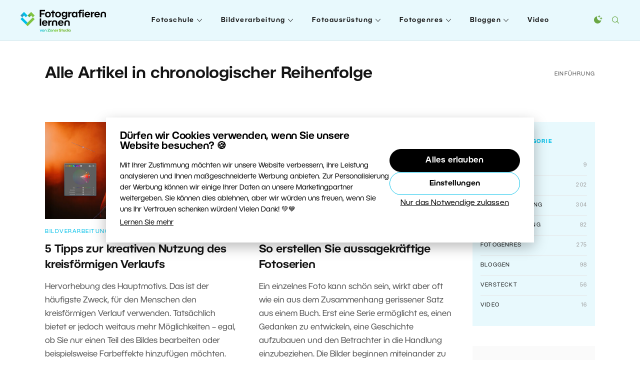

--- FILE ---
content_type: text/html; charset=UTF-8
request_url: https://lernen.zoner.de/archiv/?fidl=2019-06-mag-de&utm_source=lernen.zoner.de&utm_medium=referral&utm_campaign=fotografieren-mit-der-drohne&utm_content=text
body_size: 18502
content:
<!DOCTYPE html><html lang=de><head><meta charset="utf-8"><meta http-equiv="X-UA-Compatible" content="IE=edge"><meta name="viewport" content="width=device-width, initial-scale=1"><link rel=apple-touch-icon sizes=180x180 href=https://lernen.zoner.de/wp-content/themes/zm/static/favicons-new/apple-touch-icon.png><link rel=icon type=image/png sizes=32x32 href=https://lernen.zoner.de/wp-content/themes/zm/static/favicons-new/favicon-32x32.png><link rel=icon type=image/png sizes=16x16 href=https://lernen.zoner.de/wp-content/themes/zm/static/favicons-new/favicon-16x16.png><link rel=manifest href=https://lernen.zoner.de/wp-content/themes/zm/static/favicons-new/site.webmanifest><link rel=mask-icon href=https://lernen.zoner.de/wp-content/themes/zm/static/favicons-new/safari-pinned-tab.svg color=#5bbad5><meta name="msapplication-TileColor" content="#ffffff"><meta name="theme-color" content="#ffffff"> <script>console.log('ab type: b');window.ab_type='b';</script> <meta name="facebook-domain-verification" content="zpv6adx0jmm5alc51d5bnd8mhpakhb"><link rel=stylesheet type=text/css href="https://lernen.zoner.de/wp-content/themes/zm/style-darkmode-new.css?v=2.2.2" media=none id=darkmode-css><meta property="fb:app_id" content="1660134367331322"><title>Fotografieren lernen von Zoner Studio |</title><meta property="og:title" content="Fotografieren lernen von Zoner Studio | "><meta name="twitter:title" content="Fotografieren lernen von Zoner Studio | "><meta name="viewport" content="width=device-width, initial-scale=1.0"><meta name="twitter:card" content="summary"><meta name="twitter:site" content="@ZPhotoStudioDE"><meta property="og:site_name" content="Fotografieren lernen von Zoner Studio"><meta property="og:url" content="https://lernen.zoner.de/wie-man-kreativ-den-radial-filter-nutzt/"><meta name="description" content=""><meta property="og:description" content=""><meta name="twitter:description" content=""><meta property="og:image" content="https://lernen.zoner.de/wp-content/uploads/2026/01/wie-man-kreativ-den-radial-filter-nutzt-1280x731.jpg"><meta name="twitter:image" content="https://lernen.zoner.de/wp-content/uploads/2026/01/wie-man-kreativ-den-radial-filter-nutzt-1280x731.jpg"><meta name='robots' content='max-image-preview:large'> <script id=wpp-js src="https://lernen.zoner.de/wp-content/plugins/wordpress-popular-posts/assets/js/wpp.min.js?ver=7.3.6" data-sampling=0 data-sampling-rate=100 data-api-url=https://lernen.zoner.de/wp-json/wordpress-popular-posts data-post-id=0 data-token=f3c796d8f9 data-lang=0 data-debug=0></script> <style id=wp-img-auto-sizes-contain-inline-css>img:is([sizes=auto i],[sizes^="auto," i]){contain-intrinsic-size:3000px 1500px}</style><link rel=stylesheet id=sgr-css href='https://lernen.zoner.de/wp-content/plugins/simple-google-recaptcha/sgr.css?ver=1663660668' type=text/css media=all><style id=wp-block-library-inline-css>/*<![CDATA[*/:root{--wp-block-synced-color:#7a00df;--wp-block-synced-color--rgb:122,0,223;--wp-bound-block-color:var(--wp-block-synced-color);--wp-editor-canvas-background:#ddd;--wp-admin-theme-color:#007cba;--wp-admin-theme-color--rgb:0,124,186;--wp-admin-theme-color-darker-10:#006ba1;--wp-admin-theme-color-darker-10--rgb:0,107,160.5;--wp-admin-theme-color-darker-20:#005a87;--wp-admin-theme-color-darker-20--rgb:0,90,135;--wp-admin-border-width-focus:2px}@media (min-resolution:192dpi){:root{--wp-admin-border-width-focus:1.5px}}.wp-element-button{cursor:pointer}:root .has-very-light-gray-background-color{background-color:#eee}:root .has-very-dark-gray-background-color{background-color:#313131}:root .has-very-light-gray-color{color:#eee}:root .has-very-dark-gray-color{color:#313131}:root .has-vivid-green-cyan-to-vivid-cyan-blue-gradient-background{background:linear-gradient(135deg,#00d084,#0693e3)}:root .has-purple-crush-gradient-background{background:linear-gradient(135deg,#34e2e4,#4721fb 50%,#ab1dfe)}:root .has-hazy-dawn-gradient-background{background:linear-gradient(135deg,#faaca8,#dad0ec)}:root .has-subdued-olive-gradient-background{background:linear-gradient(135deg,#fafae1,#67a671)}:root .has-atomic-cream-gradient-background{background:linear-gradient(135deg,#fdd79a,#004a59)}:root .has-nightshade-gradient-background{background:linear-gradient(135deg,#330968,#31cdcf)}:root .has-midnight-gradient-background{background:linear-gradient(135deg,#020381,#2874fc)}:root{--wp--preset--font-size--normal:16px;--wp--preset--font-size--huge:42px}.has-regular-font-size{font-size:1em}.has-larger-font-size{font-size:2.625em}.has-normal-font-size{font-size:var(--wp--preset--font-size--normal)}.has-huge-font-size{font-size:var(--wp--preset--font-size--huge)}.has-text-align-center{text-align:center}.has-text-align-left{text-align:left}.has-text-align-right{text-align:right}.has-fit-text{white-space:nowrap!important}#end-resizable-editor-section{display:none}.aligncenter{clear:both}.items-justified-left{justify-content:flex-start}.items-justified-center{justify-content:center}.items-justified-right{justify-content:flex-end}.items-justified-space-between{justify-content:space-between}.screen-reader-text{border:0;clip-path:inset(50%);height:1px;margin:-1px;overflow:hidden;padding:0;position:absolute;width:1px;word-wrap:normal!important}.screen-reader-text:focus{background-color:#ddd;clip-path:none;color:#444;display:block;font-size:1em;height:auto;left:5px;line-height:normal;padding:15px 23px 14px;text-decoration:none;top:5px;width:auto;z-index:100000}html :where(.has-border-color){border-style:solid}html :where([style*=border-top-color]){border-top-style:solid}html :where([style*=border-right-color]){border-right-style:solid}html :where([style*=border-bottom-color]){border-bottom-style:solid}html :where([style*=border-left-color]){border-left-style:solid}html :where([style*=border-width]){border-style:solid}html :where([style*=border-top-width]){border-top-style:solid}html :where([style*=border-right-width]){border-right-style:solid}html :where([style*=border-bottom-width]){border-bottom-style:solid}html :where([style*=border-left-width]){border-left-style:solid}html :where(img[class*=wp-image-]){height:auto;max-width:100%}:where(figure){margin:0 0 1em}html :where(.is-position-sticky){--wp-admin--admin-bar--position-offset:var(--wp-admin--admin-bar--height,0px)}@media screen and (max-width:600px){html:where(.is-position-sticky){--wp-admin--admin-bar--position-offset:0px}}/*]]>*/</style><style id=global-styles-inline-css>/*<![CDATA[*/:root{--wp--preset--aspect-ratio--square:1;--wp--preset--aspect-ratio--4-3:4/3;--wp--preset--aspect-ratio--3-4:3/4;--wp--preset--aspect-ratio--3-2:3/2;--wp--preset--aspect-ratio--2-3:2/3;--wp--preset--aspect-ratio--16-9:16/9;--wp--preset--aspect-ratio--9-16:9/16;--wp--preset--color--black:#000;--wp--preset--color--cyan-bluish-gray:#abb8c3;--wp--preset--color--white:#fff;--wp--preset--color--pale-pink:#f78da7;--wp--preset--color--vivid-red:#cf2e2e;--wp--preset--color--luminous-vivid-orange:#ff6900;--wp--preset--color--luminous-vivid-amber:#fcb900;--wp--preset--color--light-green-cyan:#7bdcb5;--wp--preset--color--vivid-green-cyan:#00d084;--wp--preset--color--pale-cyan-blue:#8ed1fc;--wp--preset--color--vivid-cyan-blue:#0693e3;--wp--preset--color--vivid-purple:#9b51e0;--wp--preset--gradient--vivid-cyan-blue-to-vivid-purple:linear-gradient(135deg,rgb(6,147,227) 0%,rgb(155,81,224) 100%);--wp--preset--gradient--light-green-cyan-to-vivid-green-cyan:linear-gradient(135deg,rgb(122,220,180) 0%,rgb(0,208,130) 100%);--wp--preset--gradient--luminous-vivid-amber-to-luminous-vivid-orange:linear-gradient(135deg,rgb(252,185,0) 0%,rgb(255,105,0) 100%);--wp--preset--gradient--luminous-vivid-orange-to-vivid-red:linear-gradient(135deg,rgb(255,105,0) 0%,rgb(207,46,46) 100%);--wp--preset--gradient--very-light-gray-to-cyan-bluish-gray:linear-gradient(135deg,rgb(238,238,238) 0%,rgb(169,184,195) 100%);--wp--preset--gradient--cool-to-warm-spectrum:linear-gradient(135deg,rgb(74,234,220) 0%,rgb(151,120,209) 20%,rgb(207,42,186) 40%,rgb(238,44,130) 60%,rgb(251,105,98) 80%,rgb(254,248,76) 100%);--wp--preset--gradient--blush-light-purple:linear-gradient(135deg,rgb(255,206,236) 0%,rgb(152,150,240) 100%);--wp--preset--gradient--blush-bordeaux:linear-gradient(135deg,rgb(254,205,165) 0%,rgb(254,45,45) 50%,rgb(107,0,62) 100%);--wp--preset--gradient--luminous-dusk:linear-gradient(135deg,rgb(255,203,112) 0%,rgb(199,81,192) 50%,rgb(65,88,208) 100%);--wp--preset--gradient--pale-ocean:linear-gradient(135deg,rgb(255,245,203) 0%,rgb(182,227,212) 50%,rgb(51,167,181) 100%);--wp--preset--gradient--electric-grass:linear-gradient(135deg,rgb(202,248,128) 0%,rgb(113,206,126) 100%);--wp--preset--gradient--midnight:linear-gradient(135deg,rgb(2,3,129) 0%,rgb(40,116,252) 100%);--wp--preset--font-size--small:13px;--wp--preset--font-size--medium:20px;--wp--preset--font-size--large:36px;--wp--preset--font-size--x-large:42px;--wp--preset--spacing--20:0.44rem;--wp--preset--spacing--30:0.67rem;--wp--preset--spacing--40:1rem;--wp--preset--spacing--50:1.5rem;--wp--preset--spacing--60:2.25rem;--wp--preset--spacing--70:3.38rem;--wp--preset--spacing--80:5.06rem;--wp--preset--shadow--natural:6px 6px 9px rgba(0, 0, 0, 0.2);--wp--preset--shadow--deep:12px 12px 50px rgba(0, 0, 0, 0.4);--wp--preset--shadow--sharp:6px 6px 0px rgba(0, 0, 0, 0.2);--wp--preset--shadow--outlined:6px 6px 0px -3px rgb(255, 255, 255), 6px 6px rgb(0, 0, 0);--wp--preset--shadow--crisp:6px 6px 0px rgb(0, 0, 0)}:where(.is-layout-flex){gap:0.5em}:where(.is-layout-grid){gap:0.5em}body .is-layout-flex{display:flex}.is-layout-flex{flex-wrap:wrap;align-items:center}.is-layout-flex>:is(*,div){margin:0}body .is-layout-grid{display:grid}.is-layout-grid>:is(*,div){margin:0}:where(.wp-block-columns.is-layout-flex){gap:2em}:where(.wp-block-columns.is-layout-grid){gap:2em}:where(.wp-block-post-template.is-layout-flex){gap:1.25em}:where(.wp-block-post-template.is-layout-grid){gap:1.25em}.has-black-color{color:var(--wp--preset--color--black) !important}.has-cyan-bluish-gray-color{color:var(--wp--preset--color--cyan-bluish-gray) !important}.has-white-color{color:var(--wp--preset--color--white) !important}.has-pale-pink-color{color:var(--wp--preset--color--pale-pink) !important}.has-vivid-red-color{color:var(--wp--preset--color--vivid-red) !important}.has-luminous-vivid-orange-color{color:var(--wp--preset--color--luminous-vivid-orange) !important}.has-luminous-vivid-amber-color{color:var(--wp--preset--color--luminous-vivid-amber) !important}.has-light-green-cyan-color{color:var(--wp--preset--color--light-green-cyan) !important}.has-vivid-green-cyan-color{color:var(--wp--preset--color--vivid-green-cyan) !important}.has-pale-cyan-blue-color{color:var(--wp--preset--color--pale-cyan-blue) !important}.has-vivid-cyan-blue-color{color:var(--wp--preset--color--vivid-cyan-blue) !important}.has-vivid-purple-color{color:var(--wp--preset--color--vivid-purple) !important}.has-black-background-color{background-color:var(--wp--preset--color--black) !important}.has-cyan-bluish-gray-background-color{background-color:var(--wp--preset--color--cyan-bluish-gray) !important}.has-white-background-color{background-color:var(--wp--preset--color--white) !important}.has-pale-pink-background-color{background-color:var(--wp--preset--color--pale-pink) !important}.has-vivid-red-background-color{background-color:var(--wp--preset--color--vivid-red) !important}.has-luminous-vivid-orange-background-color{background-color:var(--wp--preset--color--luminous-vivid-orange) !important}.has-luminous-vivid-amber-background-color{background-color:var(--wp--preset--color--luminous-vivid-amber) !important}.has-light-green-cyan-background-color{background-color:var(--wp--preset--color--light-green-cyan) !important}.has-vivid-green-cyan-background-color{background-color:var(--wp--preset--color--vivid-green-cyan) !important}.has-pale-cyan-blue-background-color{background-color:var(--wp--preset--color--pale-cyan-blue) !important}.has-vivid-cyan-blue-background-color{background-color:var(--wp--preset--color--vivid-cyan-blue) !important}.has-vivid-purple-background-color{background-color:var(--wp--preset--color--vivid-purple) !important}.has-black-border-color{border-color:var(--wp--preset--color--black) !important}.has-cyan-bluish-gray-border-color{border-color:var(--wp--preset--color--cyan-bluish-gray) !important}.has-white-border-color{border-color:var(--wp--preset--color--white) !important}.has-pale-pink-border-color{border-color:var(--wp--preset--color--pale-pink) !important}.has-vivid-red-border-color{border-color:var(--wp--preset--color--vivid-red) !important}.has-luminous-vivid-orange-border-color{border-color:var(--wp--preset--color--luminous-vivid-orange) !important}.has-luminous-vivid-amber-border-color{border-color:var(--wp--preset--color--luminous-vivid-amber) !important}.has-light-green-cyan-border-color{border-color:var(--wp--preset--color--light-green-cyan) !important}.has-vivid-green-cyan-border-color{border-color:var(--wp--preset--color--vivid-green-cyan) !important}.has-pale-cyan-blue-border-color{border-color:var(--wp--preset--color--pale-cyan-blue) !important}.has-vivid-cyan-blue-border-color{border-color:var(--wp--preset--color--vivid-cyan-blue) !important}.has-vivid-purple-border-color{border-color:var(--wp--preset--color--vivid-purple) !important}.has-vivid-cyan-blue-to-vivid-purple-gradient-background{background:var(--wp--preset--gradient--vivid-cyan-blue-to-vivid-purple) !important}.has-light-green-cyan-to-vivid-green-cyan-gradient-background{background:var(--wp--preset--gradient--light-green-cyan-to-vivid-green-cyan) !important}.has-luminous-vivid-amber-to-luminous-vivid-orange-gradient-background{background:var(--wp--preset--gradient--luminous-vivid-amber-to-luminous-vivid-orange) !important}.has-luminous-vivid-orange-to-vivid-red-gradient-background{background:var(--wp--preset--gradient--luminous-vivid-orange-to-vivid-red) !important}.has-very-light-gray-to-cyan-bluish-gray-gradient-background{background:var(--wp--preset--gradient--very-light-gray-to-cyan-bluish-gray) !important}.has-cool-to-warm-spectrum-gradient-background{background:var(--wp--preset--gradient--cool-to-warm-spectrum) !important}.has-blush-light-purple-gradient-background{background:var(--wp--preset--gradient--blush-light-purple) !important}.has-blush-bordeaux-gradient-background{background:var(--wp--preset--gradient--blush-bordeaux) !important}.has-luminous-dusk-gradient-background{background:var(--wp--preset--gradient--luminous-dusk) !important}.has-pale-ocean-gradient-background{background:var(--wp--preset--gradient--pale-ocean) !important}.has-electric-grass-gradient-background{background:var(--wp--preset--gradient--electric-grass) !important}.has-midnight-gradient-background{background:var(--wp--preset--gradient--midnight) !important}.has-small-font-size{font-size:var(--wp--preset--font-size--small) !important}.has-medium-font-size{font-size:var(--wp--preset--font-size--medium) !important}.has-large-font-size{font-size:var(--wp--preset--font-size--large) !important}.has-x-large-font-size{font-size:var(--wp--preset--font-size--x-large) !important}/*]]>*/</style><style id=classic-theme-styles-inline-css>.wp-block-button__link{color:#fff;background-color:#32373c;border-radius:9999px;box-shadow:none;text-decoration:none;padding:calc(.667em + 2px) calc(1.333em + 2px);font-size:1.125em}.wp-block-file__button{background:#32373c;color:#fff;text-decoration:none}</style><link rel=stylesheet id=avatar-manager-css href='https://lernen.zoner.de/wp-content/plugins/avatar-manager/assets/css/avatar-manager.min.css?ver=1.2.1' type=text/css media=all><link rel=stylesheet id=responsive-lightbox-swipebox-css href='https://lernen.zoner.de/wp-content/plugins/responsive-lightbox/assets/swipebox/swipebox.min.css?ver=1.5.2' type=text/css media=all><link rel=stylesheet id=thumbs_rating_styles-css href='https://lernen.zoner.de/wp-content/plugins/thumbs-rating/css/style.css?ver=4.0.3' type=text/css media=all><link rel=stylesheet id=wordpress-popular-posts-css-css href='https://lernen.zoner.de/wp-content/plugins/wordpress-popular-posts/assets/css/wpp.css?ver=7.3.6' type=text/css media=all><link rel=stylesheet id=zm-floicons-css href='https://lernen.zoner.de/wp-content/themes/zm/static/css/floicons.css?ver=2.2.2' type=text/css media=all><link rel=stylesheet id=zm-normalize-css href='https://lernen.zoner.de/wp-content/themes/zm/static/css/normalize.min.css?ver=2.2.2' type=text/css media=all><link rel=stylesheet id=zm-uikit-css href='https://lernen.zoner.de/wp-content/themes/zm/static/css/uikit.min.css?v=2&#038;ver=2.2.2' type=text/css media=all><link rel=stylesheet id=zm-animate-css href='https://lernen.zoner.de/wp-content/themes/zm/static/css/animate.css?ver=2.2.2' type=text/css media=all><link rel=stylesheet id=zm-owl-css href='https://lernen.zoner.de/wp-content/themes/zm/static/css/owl.carousel.min.css?ver=2.2.2' type=text/css media=all><link rel=stylesheet id=zm-style-css href='https://lernen.zoner.de/wp-content/themes/zm/style.css?ver=1748930919' type=text/css media=all><link rel=stylesheet id=zm-menu-css href='https://lernen.zoner.de/wp-content/themes/zm/static/css/menu.css?ver=1748930919' type=text/css media=all><link rel=stylesheet id=zm-print-css href='https://lernen.zoner.de/wp-content/themes/zm/static/css/print.css?ver=1748930919' type=text/css media=print><link rel=stylesheet id=zm-new-hp-css href='https://lernen.zoner.de/wp-content/themes/zm/static/new-hp/css/styles.css?ver=1748930919' type=text/css media=all><link rel=stylesheet id=twentytwenty-twentytwenty-css href='https://lernen.zoner.de/wp-content/plugins/twentytwenty/public/assets/css/twentytwenty.css?ver=1.0' type=text/css media=all> <script id=sgr-js-extra>var sgr={"sgr_site_key":"6LfhoLAaAAAAAA0F8wQYd0fz_JDPGoyhYhp7eF8d"};</script> <script src="https://lernen.zoner.de/wp-content/plugins/simple-google-recaptcha/sgr.js?ver=1663660668" id=sgr-js></script> <script src="https://lernen.zoner.de/wp-content/themes/zm/static/js/jquery.min.js?ver=2.2.2" id=jquery-js></script> <script src="https://lernen.zoner.de/wp-content/plugins/avatar-manager/assets/js/avatar-manager.min.js?ver=1.2.1" id=avatar-manager-js></script> <script src="https://lernen.zoner.de/wp-content/plugins/responsive-lightbox/assets/dompurify/purify.min.js?ver=3.3.1" id=dompurify-js></script> <script id=responsive-lightbox-sanitizer-js-before>window.RLG=window.RLG||{};window.RLG.sanitizeAllowedHosts=["youtube.com","www.youtube.com","youtu.be","vimeo.com","player.vimeo.com"];</script> <script src="https://lernen.zoner.de/wp-content/plugins/responsive-lightbox/js/sanitizer.js?ver=2.6.1" id=responsive-lightbox-sanitizer-js></script> <script src="https://lernen.zoner.de/wp-content/plugins/responsive-lightbox/assets/swipebox/jquery.swipebox.min.js?ver=1.5.2" id=responsive-lightbox-swipebox-js></script> <script src="https://lernen.zoner.de/wp-includes/js/underscore.min.js?ver=1.13.7" id=underscore-js></script> <script src="https://lernen.zoner.de/wp-content/plugins/responsive-lightbox/assets/infinitescroll/infinite-scroll.pkgd.min.js?ver=4.0.1" id=responsive-lightbox-infinite-scroll-js></script> <script id=responsive-lightbox-js-before>var rlArgs={"script":"swipebox","selector":"lightbox","customEvents":"","activeGalleries":true,"animation":true,"hideCloseButtonOnMobile":false,"removeBarsOnMobile":false,"hideBars":true,"hideBarsDelay":5000,"videoMaxWidth":1080,"useSVG":true,"loopAtEnd":false,"woocommerce_gallery":false,"ajaxurl":"https:\/\/lernen.zoner.de\/wp-admin\/admin-ajax.php","nonce":"2827775d1f","preview":false,"postId":9264,"scriptExtension":false};</script> <script src="https://lernen.zoner.de/wp-content/plugins/responsive-lightbox/js/front.js?ver=2.6.1" id=responsive-lightbox-js></script> <script id=thumbs_rating_scripts-js-extra>var thumbs_rating_ajax={"ajax_url":"https://lernen.zoner.de/wp-admin/admin-ajax.php","nonce":"7e3805d7b5"};</script> <script src="https://lernen.zoner.de/wp-content/plugins/thumbs-rating/js/general.js?ver=4.0.3" id=thumbs_rating_scripts-js></script> <script src="https://lernen.zoner.de/wp-content/plugins/twentytwenty/public/assets/js/jquery.event.move.js?ver=1.0" id=twentytwenty-jquery-event-move-js></script> <script src="https://lernen.zoner.de/wp-content/plugins/twentytwenty/public/assets/js/jquery.twentytwenty.js?ver=1.0" id=twentytwenty-twentytwenty-js></script> <script src="https://lernen.zoner.de/wp-content/plugins/twentytwenty/public/assets/js/public.js?ver=1.0" id=twentytwenty-plugin-script-js></script> <style>.btn.zwp-button{padding:10px;display:block;margin:0 auto}.vip-not-valid{background-color:#aa0000!important}.opacity:hover span.access-vip{opacity:1}.vip-login-link{cursor:pointer;border-bottom:dotted 1px white}body.not-valid-zpsx #post img, body.not-valid-zpsx #post .updated, body.not-valid-zpsx #post #post-footer, body.not-valid-zpsx #post .relatedposts, body.not-valid-zpsx #post .authorbox, body.not-valid-zpsx #post .comments{display:none}</style><style id=wpp-loading-animation-styles>@-webkit-keyframes bgslide{from{background-position-x:0}to{background-position-x:-200%}}@keyframes bgslide{from{background-position-x:0}to{background-position-x:-200%}}.wpp-widget-block-placeholder,.wpp-shortcode-placeholder{margin:0 auto;width:60px;height:3px;background:#dd3737;background:linear-gradient(90deg,#dd3737 0%,#571313 10%,#dd3737 100%);background-size:200% auto;border-radius:3px;-webkit-animation:bgslide 1s infinite linear;animation:bgslide 1s infinite linear}</style><style>.twentytwenty-before-label:before{content:"Vor"}.twentytwenty-after-label:before{content:"Nach"}</style><meta name="onesignal" content="wordpress-plugin"> <script>window.OneSignalDeferred=window.OneSignalDeferred||[];OneSignalDeferred.push(function(OneSignal){var oneSignal_options={};window._oneSignalInitOptions=oneSignal_options;oneSignal_options['serviceWorkerParam']={scope:'/'};oneSignal_options['serviceWorkerPath']='OneSignalSDKWorker.js.php';OneSignal.Notifications.setDefaultUrl("https://lernen.zoner.de");oneSignal_options['wordpress']=true;oneSignal_options['appId']='786502a3-f9d0-47b8-8dd2-c88c3c6fa24a';oneSignal_options['allowLocalhostAsSecureOrigin']=true;oneSignal_options['welcomeNotification']={};oneSignal_options['welcomeNotification']['disable']=true;oneSignal_options['path']="https://lernen.zoner.de/wp-content/plugins/onesignal-free-web-push-notifications/sdk_files/";oneSignal_options['safari_web_id']="web.onesignal.auto.2a0b8f88-f61f-4cbf-954f-aff96911a546";oneSignal_options['promptOptions']={};OneSignal.init(window._oneSignalInitOptions);});function documentInitOneSignal(){var oneSignal_elements=document.getElementsByClassName("OneSignal-prompt");var oneSignalLinkClickHandler=function(event){OneSignal.Notifications.requestPermission();event.preventDefault();};for(var i=0;i<oneSignal_elements.length;i++)
oneSignal_elements[i].addEventListener('click',oneSignalLinkClickHandler,false);}
if(document.readyState==='complete'){documentInitOneSignal();}
else{window.addEventListener("load",function(event){documentInitOneSignal();});}</script>  <script>(function(w,d,s,l,i){w[l]=w[l]||[];w[l].push({'gtm.start':new Date().getTime(),event:'gtm.js'});var f=d.getElementsByTagName(s)[0],j=d.createElement(s),dl=l!='dataLayer'?'&l='+l:'';j.async=true;j.src='https://www.googletagmanager.com/gtm.js?id='+i+dl;f.parentNode.insertBefore(j,f);})(window,document,'script','dataLayer','GTM-MNCGDV');</script>  <script>window.addEventListener('DOMContentLoaded',function(){if(window.location.search.length){var urlparams=new URLSearchParams(window.location.search);if(urlparams.has('uid')){var i=new Image();i.src='https://www.zoner.com/__scripts/MessageTrackLog.aspx?uid='+urlparams.get('uid');}}});</script> <script
src=https://js.sentry-cdn.com/70604dd0d065578c14e7f7ec253000e2.min.js
  crossorigin=anonymous
></script> </head><body class="blog wp-theme-zm page-subpage page"> <noscript><iframe src="https://www.googletagmanager.com/ns.html?id=GTM-MNCGDV" height=0 width=0 style=display:none;visibility:hidden></iframe></noscript><div class=print-only> <img src="https://lernen.zoner.de/wp-content/themes/zm/static/logos/de.svg?v=2" data-src-white="https://lernen.zoner.de/wp-content/themes/zm/static/logos/de-white.svg?v=2" data-src-normal="https://lernen.zoner.de/wp-content/themes/zm/static/logos/de.svg?v=2" alt="Fotografieren lernen von Zoner Studio" id=site-logo-print width=200 height=35></div><div id=wrapper class=site-wrapper><div class=uk-offcanvas-content><header id=header class=site-header data-uk-sticky="top: 300; animation: uk-animation-slide-top"><div class="uk-container uk-container-expand"><div class="uk-flex uk-flex-between uk-flex-middle"><h1 class="site-logo"> <a class="navbar-brand site-title" href=https://lernen.zoner.de> <img src="https://lernen.zoner.de/wp-content/themes/zm/static/logos/de.svg?v=3" data-src-white="https://lernen.zoner.de/wp-content/themes/zm/static/logos/de-white.svg?v=3" data-src-normal="https://lernen.zoner.de/wp-content/themes/zm/static/logos/de.svg?v=3" alt="Fotografieren lernen von Zoner Studio" id=site-logo width=200 height=35>	</a></h1><nav class="primary-menu uk-visible@l"><ul id=menu-menu class=menu><li class="m-main__item  widgets-menu green menu-item menu-item-type-taxonomy menu-item-object-category menu-item-has-children "><a href=https://lernen.zoner.de/category/fotoschule/ class="m-main__link ">Fotoschule</a><ul class=sub-menu> <li class=" m-main-sub__item menu-item menu-item-type-taxonomy menu-item-object-category "><a href=https://lernen.zoner.de/category/fotoschule/arbeit-mit-licht/ class="m-main-sub__link ">Arbeit mit Licht</a></li> <li class=" m-main-sub__item menu-item menu-item-type-taxonomy menu-item-object-category "><a href=https://lernen.zoner.de/category/fotoschule/arbeiten-mit-farbe/ class="m-main-sub__link ">Arbeiten mit Farbe</a></li> <li class=" m-main-sub__item menu-item menu-item-type-taxonomy menu-item-object-category "><a href=https://lernen.zoner.de/category/fotoschule/belichtung/ class="m-main-sub__link ">Belichtung</a></li> <li class=" m-main-sub__item menu-item menu-item-type-taxonomy menu-item-object-category "><a href=https://lernen.zoner.de/category/fotoschule/foto-cheatcards/ class="m-main-sub__link ">Foto Cheatcards</a></li> <li class=" m-main-sub__item menu-item menu-item-type-taxonomy menu-item-object-category "><a href=https://lernen.zoner.de/category/fotoschule/fotokamera-bedienen/ class="m-main-sub__link ">Fotokamera bedienen</a></li> <li class=" m-main-sub__item menu-item menu-item-type-taxonomy menu-item-object-category "><a href=https://lernen.zoner.de/category/fotoschule/komposition/ class="m-main-sub__link ">Komposition</a></li> <li class=" m-main-sub__item menu-item menu-item-type-taxonomy menu-item-object-category "><a href=https://lernen.zoner.de/category/fotoschule/legislative-und-unternehmertum/ class="m-main-sub__link ">Legislative</a></li> <li class=" m-main-sub__item menu-item menu-item-type-taxonomy menu-item-object-category "><a href=https://lernen.zoner.de/category/fotoschule/tipps-fur-anfanger/ class="m-main-sub__link ">Tipps für Anfänger</a></li></ul> </li> <li class="m-main__item  widgets-menu blue menu-item menu-item-type-taxonomy menu-item-object-category menu-item-has-children "><a href=https://lernen.zoner.de/category/bildverarbeitung/ class="m-main__link ">Bildverarbeitung</a><ul class=sub-menu> <li class=" m-main-sub__item menu-item menu-item-type-taxonomy menu-item-object-category "><a href=https://lernen.zoner.de/category/bildverarbeitung/basis-bildbearbeitungen/ class="m-main-sub__link ">Basis</a></li> <li class=" m-main-sub__item menu-item menu-item-type-taxonomy menu-item-object-category "><a href=https://lernen.zoner.de/category/bildverarbeitung/bildprasentation/ class="m-main-sub__link ">Bildpräsentation</a></li> <li class=" m-main-sub__item menu-item menu-item-type-taxonomy menu-item-object-category "><a href=https://lernen.zoner.de/category/bildverarbeitung/bildverwaltung/ class="m-main-sub__link ">Bildverwaltung</a></li> <li class=" m-main-sub__item menu-item menu-item-type-taxonomy menu-item-object-category "><a href=https://lernen.zoner.de/category/bildverarbeitung/fortgeschrittene-bearbeitungen/ class="m-main-sub__link ">Fortgeschrittene</a></li> <li class=" m-main-sub__item menu-item menu-item-type-taxonomy menu-item-object-category "><a href=https://lernen.zoner.de/category/bildverarbeitung/fotomontage/ class="m-main-sub__link ">Fotomontage</a></li> <li class=" m-main-sub__item menu-item menu-item-type-taxonomy menu-item-object-category "><a href=https://lernen.zoner.de/category/bildverarbeitung/sonstige-tipps/ class="m-main-sub__link ">Sonstige Tipps</a></li></ul> </li> <li class="m-main__item  widgets-menu violet menu-item menu-item-type-taxonomy menu-item-object-category menu-item-has-children "><a href=https://lernen.zoner.de/category/fotoausrustung/ class="m-main__link ">Fotoausrüstung</a><ul class=sub-menu> <li class=" m-main-sub__item menu-item menu-item-type-taxonomy menu-item-object-category "><a href=https://lernen.zoner.de/category/fotoausrustung/blitze-und-licht/ class="m-main-sub__link ">Blitze und Licht</a></li> <li class=" m-main-sub__item menu-item menu-item-type-taxonomy menu-item-object-category "><a href=https://lernen.zoner.de/category/fotoausrustung/fotokameras/ class="m-main-sub__link ">Fotokameras</a></li> <li class=" m-main-sub__item menu-item menu-item-type-taxonomy menu-item-object-category "><a href=https://lernen.zoner.de/category/fotoausrustung/objektive/ class="m-main-sub__link ">Objektive</a></li> <li class=" m-main-sub__item menu-item menu-item-type-taxonomy menu-item-object-category "><a href=https://lernen.zoner.de/category/fotoausrustung/stative/ class="m-main-sub__link ">Stative</a></li> <li class=" m-main-sub__item menu-item menu-item-type-taxonomy menu-item-object-category "><a href=https://lernen.zoner.de/category/fotoausrustung/zubehor/ class="m-main-sub__link ">Zubehör</a></li></ul> </li> <li class="m-main__item  widgets-menu orange menu-item menu-item-type-taxonomy menu-item-object-category menu-item-has-children "><a href=https://lernen.zoner.de/category/fotogenres/ class="m-main__link ">Fotogenres</a><ul class=sub-menu> <li class=" m-main-sub__item menu-item menu-item-type-taxonomy menu-item-object-category "><a href=https://lernen.zoner.de/category/fotogenres/architektur/ class="m-main-sub__link ">Architektur</a></li> <li class=" m-main-sub__item menu-item menu-item-type-taxonomy menu-item-object-category "><a href=https://lernen.zoner.de/category/fotogenres/astrofotografie/ class="m-main-sub__link ">Astrofotografie</a></li> <li class=" m-main-sub__item menu-item menu-item-type-taxonomy menu-item-object-category "><a href=https://lernen.zoner.de/category/fotogenres/hochzeitsfotografie/ class="m-main-sub__link ">Hochzeitsfotografie</a></li> <li class=" m-main-sub__item menu-item menu-item-type-taxonomy menu-item-object-category "><a href=https://lernen.zoner.de/category/fotogenres/landschaftsfotografie/ class="m-main-sub__link ">Landschaftsfotografie</a></li> <li class=" m-main-sub__item menu-item menu-item-type-taxonomy menu-item-object-category "><a href=https://lernen.zoner.de/category/fotogenres/makrofotografie/ class="m-main-sub__link ">Makrofotografie</a></li> <li class=" m-main-sub__item menu-item menu-item-type-taxonomy menu-item-object-category "><a href=https://lernen.zoner.de/category/fotogenres/nachtfotografie/ class="m-main-sub__link ">Nachtfotografie</a></li> <li class=" m-main-sub__item menu-item menu-item-type-taxonomy menu-item-object-category "><a href=https://lernen.zoner.de/category/fotogenres/naturfotografie/ class="m-main-sub__link ">Naturfotografie</a></li> <li class=" m-main-sub__item menu-item menu-item-type-taxonomy menu-item-object-category "><a href=https://lernen.zoner.de/category/fotogenres/portratfotografie/ class="m-main-sub__link ">Porträtfotografie</a></li> <li class=" m-main-sub__item menu-item menu-item-type-taxonomy menu-item-object-category "><a href=https://lernen.zoner.de/category/fotogenres/produktfotografie/ class="m-main-sub__link ">Produktfotografie</a></li> <li class=" m-main-sub__item menu-item menu-item-type-taxonomy menu-item-object-category "><a href=https://lernen.zoner.de/category/fotogenres/reisefotografie/ class="m-main-sub__link ">Reisefotografie</a></li> <li class=" m-main-sub__item menu-item menu-item-type-taxonomy menu-item-object-category "><a href=https://lernen.zoner.de/category/fotogenres/reportagefotografie/ class="m-main-sub__link ">Reportagefotografie</a></li> <li class=" m-main-sub__item menu-item menu-item-type-taxonomy menu-item-object-category "><a href=https://lernen.zoner.de/category/fotogenres/sonstige-genres/ class="m-main-sub__link ">Sonstige Genres</a></li> <li class=" m-main-sub__item menu-item menu-item-type-taxonomy menu-item-object-category "><a href=https://lernen.zoner.de/category/fotogenres/sportfotografie/ class="m-main-sub__link ">Sportfotografie</a></li> <li class=" m-main-sub__item menu-item menu-item-type-taxonomy menu-item-object-category "><a href=https://lernen.zoner.de/category/fotogenres/strassenfotografie/ class="m-main-sub__link ">Straßenfotografie</a></li> <li class=" m-main-sub__item menu-item menu-item-type-taxonomy menu-item-object-category "><a href=https://lernen.zoner.de/category/fotogenres/tiere/ class="m-main-sub__link ">Tiere</a></li></ul> </li> <li class="m-main__item  widgets-menu yellow menu-item menu-item-type-taxonomy menu-item-object-category menu-item-has-children "><a href=https://lernen.zoner.de/category/bloggen/ class="m-main__link ">Bloggen</a><ul class=sub-menu> <li class=" m-main-sub__item menu-item menu-item-type-taxonomy menu-item-object-category "><a href=https://lernen.zoner.de/category/bloggen/aus-der-welt-der-fotografie/ class="m-main-sub__link ">Aus der Welt</a></li> <li class=" m-main-sub__item menu-item menu-item-type-taxonomy menu-item-object-category "><a href=https://lernen.zoner.de/category/fotoschule/erfahrungen-von-fotografen/ class="m-main-sub__link ">Erfahrungen</a></li> <li class=" m-main-sub__item menu-item menu-item-type-taxonomy menu-item-object-category "><a href=https://lernen.zoner.de/category/bloggen/interviews/ class="m-main-sub__link ">Interviews</a></li> <li class=" m-main-sub__item menu-item menu-item-type-taxonomy menu-item-object-category "><a href=https://lernen.zoner.de/category/bloggen/neues-von-zoner/ class="m-main-sub__link ">Neues von ZONER</a></li></ul> </li> <li class="m-main__item  menu-item menu-item-type-taxonomy menu-item-object-category "><a href=https://lernen.zoner.de/category/video/ class="m-main__link ">Video</a></li></ul></nav><div class="secondary-menu uk-visible@s desktop-search"><div class=search> <a class=toggle href=#> <svg xmlns=http://www.w3.org/2000/svg fill=none viewBox="0 0 200 200" id=Magnifying-Glass--Streamline-Sharp height=17 width=17> <g id=Solid/01-Interface-Essential/33-Search/magnifying-glass--glass-search-magnifying> <path id=Union fill=currentColor fill-rule=evenodd d="M91.66666666666667 0.008138016666666668C67.35708333333335 0.008138016666666668 44.04341666666667 9.664916666666668 26.85416666666667 26.85416666666667S0.008138016666666668 67.35708333333335 0.008138016666666668 91.66666666666667c0 24.30916666666667 9.65677865 47.6225 26.846028650000004 64.81166666666667C44.04341666666667 173.66750000000002 67.35708333333335 183.32416666666668 91.66666666666667 183.32416666666668c18.679166666666667 0 36.77 -5.701666666666667 51.94666666666667 -16.140833333333337l32.790000000000006 32.79083333333333 23.570833333333336 -23.570833333333336 -32.79083333333333 -32.790000000000006c10.439166666666667 -15.176666666666668 16.140833333333337 -33.267500000000005 16.140833333333337 -51.94666666666667 0 -24.309583333333336 -9.656666666666668 -47.62325 -26.845833333333335 -64.8125C139.2891666666667 9.664916666666668 115.97583333333334 0.008138016666666668 91.66666666666667 0.008138016666666668ZM44.53191666666667 44.53191666666667C57.03275000000001 32.031 73.98750000000001 25.00816666666667 91.66666666666667 25.00816666666667c17.678333333333335 0 34.63333333333333 7.022833333333335 47.13416666666667 19.52375C151.30166666666668 57.03275000000001 158.32416666666666 73.98750000000001 158.32416666666666 91.66666666666667c0 17.678333333333335 -7.022500000000001 34.63333333333333 -19.523333333333333 47.13416666666667 -12.500833333333334 12.500833333333334 -29.455833333333334 19.523333333333333 -47.13416666666667 19.523333333333333 -17.67916666666667 0 -34.633916666666664 -7.022500000000001 -47.134750000000004 -19.523333333333333C32.031 126.30000000000001 25.00816666666667 109.345 25.00816666666667 91.66666666666667c0 -17.67916666666667 7.022833333333335 -34.633916666666664 19.52375 -47.134750000000004Z" clip-rule=evenodd stroke-width=8.3333></path> </g> </svg> </a><div class=uk-drop data-uk-drop="mode: click; pos: left-center; offset: 0"><form class="uk-search uk-search-navbar uk-width-1-1" method=get action=https://lernen.zoner.de/ > <input class=uk-search-input name=s type=search placeholder=Suche... value required></form></div></div><div class=night-switch-menu> <a href=# class=night-switch-moon> <svg xmlns=http://www.w3.org/2000/svg fill=none viewBox="0 0 200 200" id=Moon-Stars--Streamline-Sharp height=17 width=17> <g id=Solid/01-Interface-Essential/24-Weather/moon-stars--night-time> <path id=Union fill=currentColor fill-rule=evenodd d="m120.83250000000001 0.7242841666666666 7.583333333333334 16.656549166666668 2.618333333333333 5.751 5.750833333333334 2.61825 16.658333333333335 7.584916666666667 -16.659166666666668 7.583666666666667 -5.75 2.6175 -2.618333333333333 5.75075 -7.583333333333334 16.656583333333334 -7.585000000000001 -16.656083333333335 -2.618333333333333 -5.751083333333334 -5.75 -2.617666666666667 -16.659166666666668 -7.583666666666667 16.658333333333335 -7.584916666666667 5.750833333333334 -2.618333333333333 2.619166666666667 -5.751416666666667 7.584166666666667 -16.656049166666666Zm45.833333333333336 45.83329916666667 7.583333333333334 16.656583333333334 2.618333333333333 5.751 5.750833333333334 2.61825 16.658333333333335 7.584916666666667 -16.659166666666668 7.583333333333334 -5.75 2.6175 -2.618333333333333 5.750833333333334 -7.583333333333334 16.656666666666666 -7.585000000000001 -16.655833333333334 -2.618333333333333 -5.750833333333334 -5.75 -2.618333333333333 -16.659166666666668 -7.583333333333334 16.658333333333335 -7.584916666666667 5.750833333333334 -2.618333333333333 2.619166666666667 -5.751416666666667 7.584166666666667 -16.656083333333335ZM76.67091666666667 29.882833333333334l-3.736416666666667 13.94275c-1.5245 5.688750000000001 -2.315666666666667 11.598666666666666 -2.315666666666667 17.591 0 18.025833333333335 7.160666666666668 35.31341666666667 19.907000000000004 48.05925 12.745833333333335 12.746666666666668 30.033333333333335 19.907500000000002 48.05916666666667 19.907500000000002 5.9925 0 11.9025 -0.7916666666666667 17.59166666666667 -2.3158333333333334l13.9425 -3.7366666666666672 -3.7366666666666672 13.943333333333335c-3.8125000000000004 14.226666666666668 -11.308333333333334 27.343333333333337 -21.905 37.939166666666665 -15.871666666666668 15.871666666666668 -37.39833333333333 24.788333333333338 -59.84416666666667 24.788333333333338 -22.446250000000003 0 -43.973083333333335 -8.916666666666668 -59.844833333333334 -24.788333333333338C8.916666666666668 159.34166666666667 0 137.81500000000003 0 115.36833333333335c0 -22.445833333333333 8.916666666666668 -43.972500000000004 24.7885 -59.84433333333334 10.596166666666667 -10.596166666666667 23.712666666666667 -18.09225 37.93958333333333 -21.90475l13.942833333333335 -3.736416666666667Z" clip-rule=evenodd stroke-width=8.3333></path> </g> </svg> </a><a href=# class=night-switch-sun> <svg xmlns=http://www.w3.org/2000/svg fill=none viewBox="0 0 200 200" id=Brightness-4--Streamline-Sharp height=17 width=17> <g id=Solid/01-Interface-Essential/23-Lighting/brightness-4--bright-adjust-brightness-adjustment-sun-raise-controls-dot> <path id=Union fill=currentColor fill-rule=evenodd d="M87.5 25V0h25v25h-25Zm0 175v-25h25v25h-25Zm74.3725 -179.55008333333333 -17.677500000000002 17.677666666666667 17.677500000000002 17.677666666666667 17.677500000000002 -17.677666666666667 -17.677500000000002 -17.677666666666667ZM20.452083333333334 161.87l17.677666666666667 -17.677500000000002 17.677666666666667 17.677500000000002 -17.677666666666667 17.677500000000002 -17.677666666666667 -17.677500000000002ZM200 87.5h-25v25h25v-25Zm-200 0h25v25H0v-25Zm179.55 74.3725 -17.677500000000002 -17.677500000000002 -17.677500000000002 17.677500000000002 17.677500000000002 17.677500000000002 17.677500000000002 -17.677500000000002ZM38.12975 20.448l17.677666666666667 17.677666666666667L38.12975 55.803333333333335 20.452083333333334 38.12566666666667l17.677666666666667 -17.677666666666667ZM100 158.33333333333334c32.21666666666667 0 58.333333333333336 -26.116666666666667 58.333333333333336 -58.333333333333336 0 -32.21658333333333 -26.116666666666667 -58.333333333333336 -58.333333333333336 -58.333333333333336 -32.21658333333333 0 -58.333333333333336 26.116750000000003 -58.333333333333336 58.333333333333336 0 32.21666666666667 26.116750000000003 58.333333333333336 58.333333333333336 58.333333333333336Z" clip-rule=evenodd stroke-width=8.3333></path> </g> </svg> </a></div></div><div class="secondary-menu uk-visible@s mobile-search"><div class=search> <a href=# class=night-switch-moon style="margin-right: 15px;"> <svg xmlns=http://www.w3.org/2000/svg fill=none viewBox="0 0 200 200" id=Moon-Stars--Streamline-Sharp height=17 width=17> <g id=Solid/01-Interface-Essential/24-Weather/moon-stars--night-time> <path id=Union fill=currentColor fill-rule=evenodd d="m120.83250000000001 0.7242841666666666 7.583333333333334 16.656549166666668 2.618333333333333 5.751 5.750833333333334 2.61825 16.658333333333335 7.584916666666667 -16.659166666666668 7.583666666666667 -5.75 2.6175 -2.618333333333333 5.75075 -7.583333333333334 16.656583333333334 -7.585000000000001 -16.656083333333335 -2.618333333333333 -5.751083333333334 -5.75 -2.617666666666667 -16.659166666666668 -7.583666666666667 16.658333333333335 -7.584916666666667 5.750833333333334 -2.618333333333333 2.619166666666667 -5.751416666666667 7.584166666666667 -16.656049166666666Zm45.833333333333336 45.83329916666667 7.583333333333334 16.656583333333334 2.618333333333333 5.751 5.750833333333334 2.61825 16.658333333333335 7.584916666666667 -16.659166666666668 7.583333333333334 -5.75 2.6175 -2.618333333333333 5.750833333333334 -7.583333333333334 16.656666666666666 -7.585000000000001 -16.655833333333334 -2.618333333333333 -5.750833333333334 -5.75 -2.618333333333333 -16.659166666666668 -7.583333333333334 16.658333333333335 -7.584916666666667 5.750833333333334 -2.618333333333333 2.619166666666667 -5.751416666666667 7.584166666666667 -16.656083333333335ZM76.67091666666667 29.882833333333334l-3.736416666666667 13.94275c-1.5245 5.688750000000001 -2.315666666666667 11.598666666666666 -2.315666666666667 17.591 0 18.025833333333335 7.160666666666668 35.31341666666667 19.907000000000004 48.05925 12.745833333333335 12.746666666666668 30.033333333333335 19.907500000000002 48.05916666666667 19.907500000000002 5.9925 0 11.9025 -0.7916666666666667 17.59166666666667 -2.3158333333333334l13.9425 -3.7366666666666672 -3.7366666666666672 13.943333333333335c-3.8125000000000004 14.226666666666668 -11.308333333333334 27.343333333333337 -21.905 37.939166666666665 -15.871666666666668 15.871666666666668 -37.39833333333333 24.788333333333338 -59.84416666666667 24.788333333333338 -22.446250000000003 0 -43.973083333333335 -8.916666666666668 -59.844833333333334 -24.788333333333338C8.916666666666668 159.34166666666667 0 137.81500000000003 0 115.36833333333335c0 -22.445833333333333 8.916666666666668 -43.972500000000004 24.7885 -59.84433333333334 10.596166666666667 -10.596166666666667 23.712666666666667 -18.09225 37.93958333333333 -21.90475l13.942833333333335 -3.736416666666667Z" clip-rule=evenodd stroke-width=8.3333></path> </g> </svg> </a><a href=# class=night-switch-sun style="margin-right: 15px;"> <svg xmlns=http://www.w3.org/2000/svg fill=none viewBox="0 0 200 200" id=Brightness-4--Streamline-Sharp height=17 width=17> <g id=Solid/01-Interface-Essential/23-Lighting/brightness-4--bright-adjust-brightness-adjustment-sun-raise-controls-dot> <path id=Union fill=currentColor fill-rule=evenodd d="M87.5 25V0h25v25h-25Zm0 175v-25h25v25h-25Zm74.3725 -179.55008333333333 -17.677500000000002 17.677666666666667 17.677500000000002 17.677666666666667 17.677500000000002 -17.677666666666667 -17.677500000000002 -17.677666666666667ZM20.452083333333334 161.87l17.677666666666667 -17.677500000000002 17.677666666666667 17.677500000000002 -17.677666666666667 17.677500000000002 -17.677666666666667 -17.677500000000002ZM200 87.5h-25v25h25v-25Zm-200 0h25v25H0v-25Zm179.55 74.3725 -17.677500000000002 -17.677500000000002 -17.677500000000002 17.677500000000002 17.677500000000002 17.677500000000002 17.677500000000002 -17.677500000000002ZM38.12975 20.448l17.677666666666667 17.677666666666667L38.12975 55.803333333333335 20.452083333333334 38.12566666666667l17.677666666666667 -17.677666666666667ZM100 158.33333333333334c32.21666666666667 0 58.333333333333336 -26.116666666666667 58.333333333333336 -58.333333333333336 0 -32.21658333333333 -26.116666666666667 -58.333333333333336 -58.333333333333336 -58.333333333333336 -32.21658333333333 0 -58.333333333333336 26.116750000000003 -58.333333333333336 58.333333333333336 0 32.21666666666667 26.116750000000003 58.333333333333336 58.333333333333336 58.333333333333336Z" clip-rule=evenodd stroke-width=8.3333></path> </g> </svg> </a><a class="toggle zm-menu-open" href=#><i class="icon flo_search"></i></a></div></div><div class="mobile-menu uk-hidden@l"> <a href=# class="night-switch-moon ns-mobile"> <svg xmlns=http://www.w3.org/2000/svg fill=none viewBox="0 0 200 200" id=Moon-Stars--Streamline-Sharp height=17 width=17> <g id=Solid/01-Interface-Essential/24-Weather/moon-stars--night-time> <path id=Union fill=currentColor fill-rule=evenodd d="m120.83250000000001 0.7242841666666666 7.583333333333334 16.656549166666668 2.618333333333333 5.751 5.750833333333334 2.61825 16.658333333333335 7.584916666666667 -16.659166666666668 7.583666666666667 -5.75 2.6175 -2.618333333333333 5.75075 -7.583333333333334 16.656583333333334 -7.585000000000001 -16.656083333333335 -2.618333333333333 -5.751083333333334 -5.75 -2.617666666666667 -16.659166666666668 -7.583666666666667 16.658333333333335 -7.584916666666667 5.750833333333334 -2.618333333333333 2.619166666666667 -5.751416666666667 7.584166666666667 -16.656049166666666Zm45.833333333333336 45.83329916666667 7.583333333333334 16.656583333333334 2.618333333333333 5.751 5.750833333333334 2.61825 16.658333333333335 7.584916666666667 -16.659166666666668 7.583333333333334 -5.75 2.6175 -2.618333333333333 5.750833333333334 -7.583333333333334 16.656666666666666 -7.585000000000001 -16.655833333333334 -2.618333333333333 -5.750833333333334 -5.75 -2.618333333333333 -16.659166666666668 -7.583333333333334 16.658333333333335 -7.584916666666667 5.750833333333334 -2.618333333333333 2.619166666666667 -5.751416666666667 7.584166666666667 -16.656083333333335ZM76.67091666666667 29.882833333333334l-3.736416666666667 13.94275c-1.5245 5.688750000000001 -2.315666666666667 11.598666666666666 -2.315666666666667 17.591 0 18.025833333333335 7.160666666666668 35.31341666666667 19.907000000000004 48.05925 12.745833333333335 12.746666666666668 30.033333333333335 19.907500000000002 48.05916666666667 19.907500000000002 5.9925 0 11.9025 -0.7916666666666667 17.59166666666667 -2.3158333333333334l13.9425 -3.7366666666666672 -3.7366666666666672 13.943333333333335c-3.8125000000000004 14.226666666666668 -11.308333333333334 27.343333333333337 -21.905 37.939166666666665 -15.871666666666668 15.871666666666668 -37.39833333333333 24.788333333333338 -59.84416666666667 24.788333333333338 -22.446250000000003 0 -43.973083333333335 -8.916666666666668 -59.844833333333334 -24.788333333333338C8.916666666666668 159.34166666666667 0 137.81500000000003 0 115.36833333333335c0 -22.445833333333333 8.916666666666668 -43.972500000000004 24.7885 -59.84433333333334 10.596166666666667 -10.596166666666667 23.712666666666667 -18.09225 37.93958333333333 -21.90475l13.942833333333335 -3.736416666666667Z" clip-rule=evenodd stroke-width=8.3333></path> </g> </svg> </a><a href=# class="night-switch-sun ns-mobile"> <svg xmlns=http://www.w3.org/2000/svg fill=none viewBox="0 0 200 200" id=Brightness-4--Streamline-Sharp height=17 width=17> <g id=Solid/01-Interface-Essential/23-Lighting/brightness-4--bright-adjust-brightness-adjustment-sun-raise-controls-dot> <path id=Union fill=currentColor fill-rule=evenodd d="M87.5 25V0h25v25h-25Zm0 175v-25h25v25h-25Zm74.3725 -179.55008333333333 -17.677500000000002 17.677666666666667 17.677500000000002 17.677666666666667 17.677500000000002 -17.677666666666667 -17.677500000000002 -17.677666666666667ZM20.452083333333334 161.87l17.677666666666667 -17.677500000000002 17.677666666666667 17.677500000000002 -17.677666666666667 17.677500000000002 -17.677666666666667 -17.677500000000002ZM200 87.5h-25v25h25v-25Zm-200 0h25v25H0v-25Zm179.55 74.3725 -17.677500000000002 -17.677500000000002 -17.677500000000002 17.677500000000002 17.677500000000002 17.677500000000002 17.677500000000002 -17.677500000000002ZM38.12975 20.448l17.677666666666667 17.677666666666667L38.12975 55.803333333333335 20.452083333333334 38.12566666666667l17.677666666666667 -17.677666666666667ZM100 158.33333333333334c32.21666666666667 0 58.333333333333336 -26.116666666666667 58.333333333333336 -58.333333333333336 0 -32.21658333333333 -26.116666666666667 -58.333333333333336 -58.333333333333336 -58.333333333333336 -32.21658333333333 0 -58.333333333333336 26.116750000000003 -58.333333333333336 58.333333333333336 0 32.21666666666667 26.116750000000003 58.333333333333336 58.333333333333336 58.333333333333336Z" clip-rule=evenodd stroke-width=8.3333></path> </g> </svg> </a><div class="trigger zm-menu-open"><div class=toggle> <span></span> <span></span> <span></span></div></div></div></div></div></header><div class="uk-container uk-container-expand" id=zm-menu><form method=get class=search-form-mobile action=https://lernen.zoner.de/ > <a href=# class=search-zoom> <svg xmlns=http://www.w3.org/2000/svg fill=none viewBox="0 0 200 200" id=Magnifying-Glass--Streamline-Sharp height=17 width=17> <g id=Solid/01-Interface-Essential/33-Search/magnifying-glass--glass-search-magnifying> <path id=Union fill=currentColor fill-rule=evenodd d="M91.66666666666667 0.008138016666666668C67.35708333333335 0.008138016666666668 44.04341666666667 9.664916666666668 26.85416666666667 26.85416666666667S0.008138016666666668 67.35708333333335 0.008138016666666668 91.66666666666667c0 24.30916666666667 9.65677865 47.6225 26.846028650000004 64.81166666666667C44.04341666666667 173.66750000000002 67.35708333333335 183.32416666666668 91.66666666666667 183.32416666666668c18.679166666666667 0 36.77 -5.701666666666667 51.94666666666667 -16.140833333333337l32.790000000000006 32.79083333333333 23.570833333333336 -23.570833333333336 -32.79083333333333 -32.790000000000006c10.439166666666667 -15.176666666666668 16.140833333333337 -33.267500000000005 16.140833333333337 -51.94666666666667 0 -24.309583333333336 -9.656666666666668 -47.62325 -26.845833333333335 -64.8125C139.2891666666667 9.664916666666668 115.97583333333334 0.008138016666666668 91.66666666666667 0.008138016666666668ZM44.53191666666667 44.53191666666667C57.03275000000001 32.031 73.98750000000001 25.00816666666667 91.66666666666667 25.00816666666667c17.678333333333335 0 34.63333333333333 7.022833333333335 47.13416666666667 19.52375C151.30166666666668 57.03275000000001 158.32416666666666 73.98750000000001 158.32416666666666 91.66666666666667c0 17.678333333333335 -7.022500000000001 34.63333333333333 -19.523333333333333 47.13416666666667 -12.500833333333334 12.500833333333334 -29.455833333333334 19.523333333333333 -47.13416666666667 19.523333333333333 -17.67916666666667 0 -34.633916666666664 -7.022500000000001 -47.134750000000004 -19.523333333333333C32.031 126.30000000000001 25.00816666666667 109.345 25.00816666666667 91.66666666666667c0 -17.67916666666667 7.022833333333335 -34.633916666666664 19.52375 -47.134750000000004Z" clip-rule=evenodd stroke-width=8.3333></path> </g> </svg> </a> <input type=text name=s class="uk-search-input search-input" placeholder=Suche... value required></form><ul id=menu-menu-1 class=menu><li class="m-main__item  widgets-menu green menu-item menu-item-type-taxonomy menu-item-object-category menu-item-has-children "><a href=https://lernen.zoner.de/category/fotoschule/ class="m-main__link ">Fotoschule</a></li> <li class="m-main__item  widgets-menu blue menu-item menu-item-type-taxonomy menu-item-object-category menu-item-has-children "><a href=https://lernen.zoner.de/category/bildverarbeitung/ class="m-main__link ">Bildverarbeitung</a></li> <li class="m-main__item  widgets-menu violet menu-item menu-item-type-taxonomy menu-item-object-category menu-item-has-children "><a href=https://lernen.zoner.de/category/fotoausrustung/ class="m-main__link ">Fotoausrüstung</a></li> <li class="m-main__item  widgets-menu orange menu-item menu-item-type-taxonomy menu-item-object-category menu-item-has-children "><a href=https://lernen.zoner.de/category/fotogenres/ class="m-main__link ">Fotogenres</a></li> <li class="m-main__item  widgets-menu yellow menu-item menu-item-type-taxonomy menu-item-object-category menu-item-has-children "><a href=https://lernen.zoner.de/category/bloggen/ class="m-main__link ">Bloggen</a></li> <li class="m-main__item  menu-item menu-item-type-taxonomy menu-item-object-category "><a href=https://lernen.zoner.de/category/video/ class="m-main__link ">Video</a></li></ul></div><div id=content class=site-content><div id=primary class="site-primary has-sidebar"><div class="uk-container maincont"><div class=page-heading><div class=uk-container><div class="inner uk-position-relative"><div><h4 class="title uk-h2">Alle Artikel in chronologischer Reihenfolge</h4></div><div><ul class=uk-breadcrumb> <li>Einführung</li></ul></div></div></div></div><div class=uk-grid data-uk-grid><div class=uk-width-expand><main id=main class=site-main><div class=block-listing><div class=uk-container><div class="inner uk-position-relative"><div class="block-layout grid-layout two-cols"><div class="uk-grid-match uk-child-width-1-2@s" data-uk-grid id=ajax-posts><article class="post type-post post-basic"><div class=entry-outer><div class=entry-thumb><div class="image cover-image  lazyload" data-uri=https://lernen.zoner.de/wp-content/uploads/2026/01/wie-man-kreativ-den-radial-filter-nutzt-600x343.jpg title="5 Tipps zur kreativen Nutzung des kreisförmigen Verlaufs"></div><a class="link-overlay uk-position-cover" href=https://lernen.zoner.de/wie-man-kreativ-den-radial-filter-nutzt/ ></a></div><div class=entry-inner><div class=entry-content><div class=entry-category><a href=https://lernen.zoner.de/category/bildverarbeitung/ >Bildverarbeitung</a></div><h3 class="entry-title "><a href=https://lernen.zoner.de/wie-man-kreativ-den-radial-filter-nutzt/ >5 Tipps zur kreativen Nutzung des kreisförmigen Verlaufs</a></h3><div class=entry-snippet><p class>Hervorhebung des Hauptmotivs. Das ist der häufigste Zweck, für den Menschen den kreisförmigen Verlauf verwenden. Tatsächlich bietet er jedoch weitaus mehr Möglichkeiten – egal, ob Sie nur einen Teil des Bildes bearbeiten oder beispielsweise Farbeffekte hinzufügen möchten. Sehen Sie sich mit uns 5 Dinge an, bei denen Ihnen der kreisförmige Verlauf helfen kann.</p></div><div class=entry-footer><div><div class=entry-more> <a href=https://lernen.zoner.de/wie-man-kreativ-den-radial-filter-nutzt/ >Weiterlesen <i class="icon flo_arrow_right"></i></a></div></div></div></div></div></div></article><article class="post type-post post-basic"><div class=entry-outer><div class=entry-thumb><div class="image cover-image  lazyload" data-uri=https://lernen.zoner.de/wp-content/uploads/2026/01/so-erstellen-sie-aussagekraeftige-fotoserien-600x343.jpg title="So erstellen Sie aussagekräftige Fotoserien"></div><a class="link-overlay uk-position-cover" href=https://lernen.zoner.de/so-erstellen-sie-aussagekraeftige-fotoserien/ ></a></div><div class=entry-inner><div class=entry-content><div class=entry-category><a href=https://lernen.zoner.de/category/fotogenres/ >Fotogenres</a></div><h3 class="entry-title "><a href=https://lernen.zoner.de/so-erstellen-sie-aussagekraeftige-fotoserien/ >So erstellen Sie aussagekräftige Fotoserien</a></h3><div class=entry-snippet><p class>Ein einzelnes Foto kann schön sein, wirkt aber oft wie ein aus dem Zusammenhang gerissener Satz aus einem Buch. Erst eine Serie ermöglicht es, einen Gedanken zu entwickeln, eine Geschichte aufzubauen und den Betrachter in die Handlung einzubeziehen. Die Bilder beginnen miteinander zu kommunizieren und bilden zusammen ein Ganzes, das eine größere Ausdruckskraft hat als jedes einzelne Bild für sich.</p></div><div class=entry-footer><div><div class=entry-more> <a href=https://lernen.zoner.de/so-erstellen-sie-aussagekraeftige-fotoserien/ >Weiterlesen <i class="icon flo_arrow_right"></i></a></div></div></div></div></div></div></article><article class="post type-post post-basic"><div class=entry-outer><div class=entry-thumb><div class="image cover-image  lazyload" data-uri=https://lernen.zoner.de/wp-content/uploads/2026/01/wir-bereiten-eine-ausstellung-vor-tipps-zur-auswahl-von-fotos-600x343.jpg title="Wir bereiten eine Ausstellung vor: Tipps zur Auswahl von Fotos"></div><a class="link-overlay uk-position-cover" href=https://lernen.zoner.de/wir-bereiten-eine-ausstellung-vor-tipps-zur-auswahl-von-fotos/ ></a></div><div class=entry-inner><div class=entry-content><div class=entry-category><a href=https://lernen.zoner.de/category/fotogenres/ >Fotogenres</a></div><h3 class="entry-title "><a href=https://lernen.zoner.de/wir-bereiten-eine-ausstellung-vor-tipps-zur-auswahl-von-fotos/ >Wir bereiten eine Ausstellung vor: Tipps zur Auswahl von Fotos</a></h3><div class=entry-snippet><p class>Eine Fotoausstellung kann verschiedene Formen annehmen: von einer Gemeinschafts- oder Wanderausstellung über eine kommerzielle Ausstellung bis hin zu einer Autorenausstellung. In diesem Artikel konzentrieren wir uns auf die Autorenausstellung, also auf eine Sammlung von Fotografien, die ein einheitliches Ziel verfolgen und die persönliche Vision des Autors zum Ausdruck bringen. Die Ausstellung sollte nicht nur eine ansprechende Präsentation „schöner Bilder” sein, sondern eine tiefere Bedeutung haben – sie sollte eine Botschaft vermitteln.</p></div><div class=entry-footer><div><div class=entry-more> <a href=https://lernen.zoner.de/wir-bereiten-eine-ausstellung-vor-tipps-zur-auswahl-von-fotos/ >Weiterlesen <i class="icon flo_arrow_right"></i></a></div></div></div></div></div></div></article><article class="post type-post post-basic"><div class=entry-outer><div class=entry-thumb><div class="image cover-image  lazyload" data-uri=https://lernen.zoner.de/wp-content/uploads/2026/01/nachtfotografie-fotografieren-von-sternen-und-mond-600x343.jpg title="Nachtfotografie – Fotografieren von Sternen und Mond"></div><a class="link-overlay uk-position-cover" href=https://lernen.zoner.de/nachtfotografie-fotografieren-von-sternen-und-mond/ ></a></div><div class=entry-inner><div class=entry-content><div class=entry-category><a href=https://lernen.zoner.de/category/fotogenres/ >Fotogenres</a></div><h3 class="entry-title "><a href=https://lernen.zoner.de/nachtfotografie-fotografieren-von-sternen-und-mond/ >Nachtfotografie – Fotografieren von Sternen und Mond</a></h3><div class=entry-snippet><p class>Der nächtliche Himmel kann zauberhaft sein. Um ihn zu fotografieren, braucht man zwar keine spezielle Ausrüstung, aber oftmals ist ein besonderes Verfahren erforderlich, um das Beste aus der Situation herauszuholen. Werfen wir einen Blick auf die Grundlagen der Astrofotografie, egal ob es sich um Aufnahmen des Mondes, der Milchstraße oder einfach nur eines wunderschönen Sternenhimmels handelt.</p></div><div class=entry-footer><div><div class=entry-more> <a href=https://lernen.zoner.de/nachtfotografie-fotografieren-von-sternen-und-mond/ >Weiterlesen <i class="icon flo_arrow_right"></i></a></div></div></div></div></div></div></article><article class="post type-post post-basic"><div class=entry-outer><div class=entry-thumb><div class="image cover-image  lazyload" data-uri=https://lernen.zoner.de/wp-content/uploads/2026/01/die-meistgelesenen-artikel-des-jahres-2025-diese-themen-haben-sie-am-meisten-interessiert-600x343.jpg title="Die meistgelesenen Artikel des Jahres 2025: Diese Themen haben Sie am meisten interessiert"></div><a class="link-overlay uk-position-cover" href=https://lernen.zoner.de/die-meistgelesenen-artikel-des-jahres-2025-diese-themen-haben-sie-am-meisten-interessiert/ ></a></div><div class=entry-inner><div class=entry-content><div class=entry-category><a href=https://lernen.zoner.de/category/allgemein/ >Allgemein</a></div><h3 class="entry-title "><a href=https://lernen.zoner.de/die-meistgelesenen-artikel-des-jahres-2025-diese-themen-haben-sie-am-meisten-interessiert/ >Die meistgelesenen Artikel des Jahres 2025: Diese Themen haben Sie am meisten interessiert</a></h3><div class=entry-snippet><p class>Aus den Seitenaufrufen unseres Magazins lässt sich mehr herauslesen als nur, welcher Artikel die meisten Klicks hatte. Sie zeigen auch, was Fotografen beschäftigt, was sie daran hindert, sich weiterzuentwickeln, und was sie hingegen dazu motiviert, Neues auszuprobieren. Wir haben uns die zehn meistgelesenen Artikel des vergangenen Jahres angesehen und sie nach den Themen sortiert, die Sie am meisten interessiert haben.</p></div><div class=entry-footer><div><div class=entry-more> <a href=https://lernen.zoner.de/die-meistgelesenen-artikel-des-jahres-2025-diese-themen-haben-sie-am-meisten-interessiert/ >Weiterlesen <i class="icon flo_arrow_right"></i></a></div></div></div></div></div></div></article><article class="post type-post post-basic"><div class=entry-outer><div class=entry-thumb><div class="image cover-image  lazyload" data-uri=https://lernen.zoner.de/wp-content/uploads/2025/12/hartes-vs-weiches-licht-worin-besteht-der-tatsaechliche-unterschied-600x343.jpg title="Hartes vs. weiches Licht: Worin besteht der tatsächliche Unterschied?"></div><a class="link-overlay uk-position-cover" href=https://lernen.zoner.de/hartes-vs-weiches-licht-worin-besteht-der-tatsaechliche-unterschied/ ></a></div><div class=entry-inner><div class=entry-content><div class=entry-category><a href=https://lernen.zoner.de/category/fotoschule/ >Fotoschule</a></div><h3 class="entry-title "><a href=https://lernen.zoner.de/hartes-vs-weiches-licht-worin-besteht-der-tatsaechliche-unterschied/ >Hartes vs. weiches Licht: Worin besteht der tatsächliche Unterschied?</a></h3><div class=entry-snippet><p class>Hartes und weiches Licht sind in der Fotografie ein immer wiederkehrendes Thema. Dennoch herrscht diesbezüglich unnötige Verwirrung. Oft höre ich, dass das eine „richtig” und das andere „falsch” ist. In diesem Artikel zeigen wir Ihnen, worin sich die beiden wirklich unterscheiden, wie man sie in der Praxis am besten einsetzt, und räumen dabei mit einigen Mythen auf.</p></div><div class=entry-footer><div><div class=entry-more> <a href=https://lernen.zoner.de/hartes-vs-weiches-licht-worin-besteht-der-tatsaechliche-unterschied/ >Weiterlesen <i class="icon flo_arrow_right"></i></a></div></div></div></div></div></div></article><article class="post type-post post-basic"><div class=entry-outer><div class=entry-thumb><div class="image cover-image  lazyload" data-uri=https://lernen.zoner.de/wp-content/uploads/2025/12/so-gelingen-ihnen-bessere-winterfotos-tipps-und-tricks-fuer-einfache-bearbeitungen-600x343.jpg title="So gelingen Ihnen bessere Winterfotos: Tipps und Tricks für einfache Bearbeitungen"></div><a class="link-overlay uk-position-cover" href=https://lernen.zoner.de/so-gelingen-ihnen-bessere-winterfotos-tipps-und-tricks-fuer-einfache-bearbeitungen/ ></a></div><div class=entry-inner><div class=entry-content><div class=entry-category><a href=https://lernen.zoner.de/category/fotogenres/ >Fotogenres</a></div><h3 class="entry-title "><a href=https://lernen.zoner.de/so-gelingen-ihnen-bessere-winterfotos-tipps-und-tricks-fuer-einfache-bearbeitungen/ >So gelingen Ihnen bessere Winterfotos: Tipps und Tricks für einfache Bearbeitungen</a></h3><div class=entry-snippet><p class>Winterfotografie bietet zauberhaftes Licht, eine einzigartige Atmosphäre und atemberaubende Landschaften – aber auch technische und kreative Herausforderungen. In diesem Artikel erfahren Sie, wie Sie die Kameraeinstellungen meistern, die richtige Technik auswählen, eindrucksvolle Winterszenen gestalten und Ihre Bilder in Zoner Studio verbessern können. Ob Sie nun verschneite Landschaften, Wildtiere oder Nachtszenen fotografieren – diese Tipps helfen Ihnen dabei, Ihre Winterfotos auf ein höheres Level zu bringen.</p></div><div class=entry-footer><div><div class=entry-more> <a href=https://lernen.zoner.de/so-gelingen-ihnen-bessere-winterfotos-tipps-und-tricks-fuer-einfache-bearbeitungen/ >Weiterlesen <i class="icon flo_arrow_right"></i></a></div></div></div></div></div></div></article><article class="post type-post post-basic"><div class=entry-outer><div class=entry-thumb><div class="image cover-image  lazyload" data-uri=https://lernen.zoner.de/wp-content/uploads/2025/12/so-erzielen-sie-in-zoner-studio-die-atmosphaere-analoger-fotos-600x343.jpg title="So erzielen Sie in Zoner Studio die Atmosphäre analoger Fotos"></div><a class="link-overlay uk-position-cover" href=https://lernen.zoner.de/so-erzielen-sie-in-zoner-studio-die-atmosphaere-analoger-fotos/ ></a></div><div class=entry-inner><div class=entry-content><div class=entry-category><a href=https://lernen.zoner.de/category/bildverarbeitung/ >Bildverarbeitung</a></div><h3 class="entry-title "><a href=https://lernen.zoner.de/so-erzielen-sie-in-zoner-studio-die-atmosphaere-analoger-fotos/ >So erzielen Sie in Zoner Studio die Atmosphäre analoger Fotos</a></h3><div class=entry-snippet><p class>Digitale Fotos sind technisch perfekt. Scharf, kontrastreich, farbgenau. Doch gerade diese Perfektion ist oft der Grund dafür, dass es den Bildern an Emotionen mangelt. Der analoge Look – inspiriert von Film und alten Kinofilmen – setzt hingegen auf Finesse, Unvollkommenheit und Atmosphäre. Die gute Nachricht ist, dass sich ein solches Ergebnis auch in Zoner Studio sehr gut erzielen lässt.</p></div><div class=entry-footer><div><div class=entry-more> <a href=https://lernen.zoner.de/so-erzielen-sie-in-zoner-studio-die-atmosphaere-analoger-fotos/ >Weiterlesen <i class="icon flo_arrow_right"></i></a></div></div></div></div></div></div></article><article class="post type-post post-basic"><div class=entry-outer><div class=entry-thumb><div class="image cover-image  lazyload" data-uri=https://lernen.zoner.de/wp-content/uploads/2025/12/lichter-in-bewegung-so-machen-sie-langzeitbelichtungsaufnahmen-von-autos-600x343.jpg title="Lichter in Bewegung: So machen Sie Langzeitbelichtungsaufnahmen von Autos"></div><a class="link-overlay uk-position-cover" href=https://lernen.zoner.de/lichter-in-bewegung-so-machen-sie-langzeitbelichtungsaufnahmen-von-autos/ ></a></div><div class=entry-inner><div class=entry-content><div class=entry-category><a href=https://lernen.zoner.de/category/fotogenres/ >Fotogenres</a></div><h3 class="entry-title "><a href=https://lernen.zoner.de/lichter-in-bewegung-so-machen-sie-langzeitbelichtungsaufnahmen-von-autos/ >Lichter in Bewegung: So machen Sie Langzeitbelichtungsaufnahmen von Autos</a></h3><div class=entry-snippet><p class>Lichtspuren von Autos gehören zu den beliebtesten Motiven für Langzeitbelichtungen. Sie können eine gewöhnliche Straße in ein dynamisches Bild voller Linien und Bewegung verwandeln. In diesem Artikel schauen wir uns an, wann und wo man Autos fotografieren kann, wie man mit der Komposition und der Blickhöhe arbeitet und wie man das Fotografieren durch die richtige Einstellung der Kamera vereinfachen kann. Außerdem gibt es Tipps zur Bildbearbeitung im Editor.</p></div><div class=entry-footer><div><div class=entry-more> <a href=https://lernen.zoner.de/lichter-in-bewegung-so-machen-sie-langzeitbelichtungsaufnahmen-von-autos/ >Weiterlesen <i class="icon flo_arrow_right"></i></a></div></div></div></div></div></div></article><article class="post type-post post-basic"><div class=entry-outer><div class=entry-thumb><div class="image cover-image  lazyload" data-uri=https://lernen.zoner.de/wp-content/uploads/2025/12/makro-im-winter-entdecken-sie-schoenheiten-die-sie-im-sommer-nicht-finden-600x343.jpg title="Makro im Winter? Entdecken Sie Schönheiten, die Sie im Sommer nicht finden"></div><a class="link-overlay uk-position-cover" href=https://lernen.zoner.de/makro-im-winter-entdecken-sie-schoenheiten-die-sie-im-sommer-nicht-finden/ ></a></div><div class=entry-inner><div class=entry-content><div class=entry-category><a href=https://lernen.zoner.de/category/fotogenres/ >Fotogenres</a></div><h3 class="entry-title "><a href=https://lernen.zoner.de/makro-im-winter-entdecken-sie-schoenheiten-die-sie-im-sommer-nicht-finden/ >Makro im Winter? Entdecken Sie Schönheiten, die Sie im Sommer nicht finden</a></h3><div class=entry-snippet><p class>Auf den ersten Blick wirkt der Winter karg – wenig Farben, wenig Pflanzen, wenig Bewegung. Tatsächlich steckt er jedoch voller Details, die man in anderen Jahreszeiten nicht findet. Im Raureif entdeckt man zarte und stachelige Formen, und das Eis verbirgt gefrorene Blasen und Pflanzenblüten. Wintermakros sind meist minimalistisch, Strukturen kommen in ihrer Reinheit besonders gut zur Geltung, und auch Tropfen schmelzenden Eises verwandeln einen gewöhnlichen Zweig oder gefrorenes Gras in ein überraschend fotogenes Motiv.</p></div><div class=entry-footer><div><div class=entry-more> <a href=https://lernen.zoner.de/makro-im-winter-entdecken-sie-schoenheiten-die-sie-im-sommer-nicht-finden/ >Weiterlesen <i class="icon flo_arrow_right"></i></a></div></div></div></div></div></div></article></div></div></div></div></div><div class=pagination><div class=load-more> <a href="https://lernen.zoner.de/archiv/page/2/?fidl=2019-06-mag-de&#038;utm_source=lernen.zoner.de&#038;utm_medium=referral&#038;utm_campaign=fotografieren-mit-der-drohne&#038;utm_content=text" class="uk-button uk-button-default" id=loadMore data-origtext="Mehr anzeigen">Mehr anzeigen</a></div></div></main></div><div class=uk-width-1-4@m><aside id=sidebar class=site-sidebar data-uk-sticky="offset: 70; media: @m; bottom: #primary"><div class="widget categories-list widget-categories" id=categories-list><h2 class="title uk-h4"><span>Kategorie</span></h2><div class=widget-content><ul class="uk-list uk-list-divider"> <li><a href=https://lernen.zoner.de/category/allgemein/ ><span class=cat>Allgemein</span><span class=count>9</span></a></li><li><a href=https://lernen.zoner.de/category/fotoschule/ ><span class=cat>Fotoschule</span><span class=count>202</span></a></li><li><a href=https://lernen.zoner.de/category/bildverarbeitung/ ><span class=cat>Bildverarbeitung</span><span class=count>304</span></a></li><li><a href=https://lernen.zoner.de/category/fotoausrustung/ ><span class=cat>Fotoausrüstung</span><span class=count>82</span></a></li><li><a href=https://lernen.zoner.de/category/fotogenres/ ><span class=cat>Fotogenres</span><span class=count>275</span></a></li><li><a href=https://lernen.zoner.de/category/bloggen/ ><span class=cat>Bloggen</span><span class=count>98</span></a></li><li><a href=https://lernen.zoner.de/category/versteckt/ ><span class=cat>Versteckt</span><span class=count>56</span></a></li><li><a href=https://lernen.zoner.de/category/video/ ><span class=cat>Video</span><span class=count>16</span></a></li></ul></div></div><div class="widget post-listing widget-posts" id=recent-posts><h2 class="title uk-h4"><span>Neueste Beiträge</span></h2><div class=widget-content><article class="post type-post small-square"><div class="entry-outer uk-grid uk-grid-small"><div class=uk-width-1-3><div class=entry-thumb><div class="image cover-image ratio-square lazyload" data-uri=https://lernen.zoner.de/wp-content/uploads/2026/01/wie-man-kreativ-den-radial-filter-nutzt-600x343.jpg title="5 Tipps zur kreativen Nutzung des kreisförmigen Verlaufs"></div><a class="link-overlay uk-position-cover" href=https://lernen.zoner.de/wie-man-kreativ-den-radial-filter-nutzt/ ></a></div></div><div class=uk-width-expand><div class=entry-inner><div class=entry-content><h6 class="entry-title uk-h6 small-post-title"><a href=https://lernen.zoner.de/wie-man-kreativ-den-radial-filter-nutzt/ >5 Tipps zur kreativen Nutzung des kreisförmigen Verlaufs</a></h6><div class=entry-meta><div> <span class=meta-date> <span class=date>20. Januar 2026</span>		</span></div></div></div></div></div></div></article><article class="post type-post small-square"><div class="entry-outer uk-grid uk-grid-small"><div class=uk-width-1-3><div class=entry-thumb><div class="image cover-image ratio-square lazyload" data-uri=https://lernen.zoner.de/wp-content/uploads/2026/01/so-erstellen-sie-aussagekraeftige-fotoserien-600x343.jpg title="So erstellen Sie aussagekräftige Fotoserien"></div><a class="link-overlay uk-position-cover" href=https://lernen.zoner.de/so-erstellen-sie-aussagekraeftige-fotoserien/ ></a></div></div><div class=uk-width-expand><div class=entry-inner><div class=entry-content><h6 class="entry-title uk-h6 small-post-title"><a href=https://lernen.zoner.de/so-erstellen-sie-aussagekraeftige-fotoserien/ >So erstellen Sie aussagekräftige Fotoserien</a></h6><div class=entry-meta><div> <span class=meta-date> <span class=date>15. Januar 2026</span>		</span></div></div></div></div></div></div></article><article class="post type-post small-square"><div class="entry-outer uk-grid uk-grid-small"><div class=uk-width-1-3><div class=entry-thumb><div class="image cover-image ratio-square lazyload" data-uri=https://lernen.zoner.de/wp-content/uploads/2026/01/wir-bereiten-eine-ausstellung-vor-tipps-zur-auswahl-von-fotos-600x343.jpg title="Wir bereiten eine Ausstellung vor: Tipps zur Auswahl von Fotos"></div><a class="link-overlay uk-position-cover" href=https://lernen.zoner.de/wir-bereiten-eine-ausstellung-vor-tipps-zur-auswahl-von-fotos/ ></a></div></div><div class=uk-width-expand><div class=entry-inner><div class=entry-content><h6 class="entry-title uk-h6 small-post-title"><a href=https://lernen.zoner.de/wir-bereiten-eine-ausstellung-vor-tipps-zur-auswahl-von-fotos/ >Wir bereiten eine Ausstellung vor: Tipps zur Auswahl von Fotos</a></h6><div class=entry-meta><div> <span class=meta-date> <span class=date>13. Januar 2026</span>		</span></div></div></div></div></div></div></article></div></div><div class="widget zm-n-l-w widget-zm-n-l" id=zm-n-l-side><h2 class="title uk-h4"> <span>Bleiben Sie auf dem Laufenden, jede Woche<br>veröffentlichen wir Neuigkeiten aus der Welt der Fotografie</span></h2><div class=widget-content><form class=zm-n-l-form method=post novalidate><div> <input class="uk-input input-show-gdpr" data-id=zm-nl-note-2 type=email name=email placeholder=E-Mail-Addresse> <small class="mail-err mail-err-is-side">Die E-Mail-Adresse hat ein falsches Format.</small><button class="uk-button uk-button-secondary"> <span>Abonnieren</span> </button></div></form> <script>var script=document.createElement("script");script.type="text/javascript";script.src='https://lernen.zoner.de/wp-json/zoner/v1/newsletter-nonce/?v='+Math.random();document.body.appendChild(script);</script> <p class=zm-nl-note id=zm-nl-note-2>Mit der Bestätigung des Abonnements stimmen Sie der Verarbeitung personenbezogener Daten zum Erhalt von Nachrichten zu. Mehr erfahren Sie in unseren <a href="https://www.zoner.com/de/datenschutz?utm_source=newsletter&utm_medium=mailing&utm_campaign=newsletter-signup#magazine" target=_blank>Datenschutzbestimmungen.</a></p></div></div></aside></div></div></div></div><div id=zm-n-l class="site-zm-n-l  "><div class=uk-container><div class="inner uk-position-relative"><div class="uk-grid-large uk-flex uk-flex-middle" data-uk-grid><div class=uk-width-1-2@m><h4>Bleiben Sie auf dem Laufenden, jede Woche<br>veröffentlichen wir Neuigkeiten aus der Welt der Fotografie</h4><p>Abonnieren Sie das Beste von lernen.zoner.de</p></div><form class="form-container uk-width-expand@m zm-n-l-form is-global" method=post novalidate><div class=form-group> <input type=email class="uk-input input-show-gdpr" data-id=zm-nl-note-1 name=email placeholder=E-mail> <small class=mail-err>Die E-Mail-Adresse hat ein falsches Format.</small></div><div class=form-group> <input type=submit class="uk-button uk-button-secondary" value=Abonnieren></div></form> <script>var script=document.createElement("script");script.type="text/javascript";script.src='https://lernen.zoner.de/wp-json/zoner/v1/newsletter-nonce/?v='+Math.random();document.body.appendChild(script);</script> </div><p class=zm-nl-note id=zm-nl-note-1>Mit der Bestätigung des Abonnements stimmen Sie der Verarbeitung personenbezogener Daten zum Erhalt von Nachrichten zu. Mehr erfahren Sie in unseren <a href="https://www.zoner.com/de/datenschutz?utm_source=newsletter&utm_medium=mailing&utm_campaign=newsletter-signup#magazine" target=_blank>Datenschutzbestimmungen.</a></p></div></div></div> <style>.cover-image{padding-top:50%}</style></div><footer id=footer class=site-footer><div class=uk-container><div class="inner uk-position-relative"><div class="widget stay-connected" id=social-footer><div class=widget-content><ul class=uk-flex> <li><a href=https://youtube.com/ZonerPhotoStudio class=youtube target=_blank><svg xmlns=http://www.w3.org/2000/svg fill=none viewBox="0 0 200 200" id=Youtube-Logo--Streamline-Sharp height=200 width=200> <g id=Solid/07-Computer-Devices/14-Logo/youtube--youtube-clip-social-video> <path id=Subtract fill=currentColor fill-rule=evenodd d="M0 16.666666666666668h200v166.66666666666669H0V16.666666666666668Zm70.78450000000001 41.995 6.266166666666668 3.6552500000000006 58.431000000000004 34.08475 6.17 3.599166666666667 -6.17 3.599166666666667 -58.431000000000004 34.08416666666667 -6.266166666666668 3.6558333333333333V58.66166666666667Z" clip-rule=evenodd stroke-width=8.3333></path> </g> </svg></a></li><li><a href=https://facebook.com/ZonerStudio class=facebook target=_blank><svg xmlns=http://www.w3.org/2000/svg fill=none viewBox="0 0 200 200" id=Facebook-Logo-1--Streamline-Sharp height=200 width=200> <g id=Solid/07-Computer-Devices/14-Logo/facebook-1--media-facebook-social> <path id=Subtract fill=currentColor fill-rule=evenodd d="M16.666666666666668 8.333333333333334H8.333333333333334v183.33333333333334h87.5v-58.333333333333336h-16.666666666666668v-25h16.666666666666668v-25c0 -16.108333333333334 13.058333333333334 -29.166666666666668 29.166666666666668 -29.166666666666668h25v25h-25c-2.3008333333333337 0 -4.166666666666667 1.8655000000000002 -4.166666666666667 4.166666666666667v25h16.666666666666668v25h-16.666666666666668v58.333333333333336H191.66666666666669V8.333333333333334H16.666666666666668Z" clip-rule=evenodd stroke-width=8.3333></path> </g> </svg></a></li><li><a href=https://instagram.com/zonerstudio class=instagram target=_blank><svg xmlns=http://www.w3.org/2000/svg fill=none viewBox="0 0 200 200" id=Instagram-Logo--Streamline-Sharp height=200 width=200> <g id=Solid/07-Computer-Devices/14-Logo/instagram> <path id=Subtract fill=currentColor fill-rule=evenodd d="M8.333333333333334 8.333333333333334h183.33333333333334v183.33333333333334H8.333333333333334V8.333333333333334Zm137.5 25H166.66666666666669v20.833333333333336h-20.833333333333336V33.333333333333336ZM100 54.16666666666667c-25.313083333333335 0 -45.833333333333336 20.52025 -45.833333333333336 45.833333333333336 0 25.313333333333333 20.52025 45.833333333333336 45.833333333333336 45.833333333333336 25.313333333333333 0 45.833333333333336 -20.520000000000003 45.833333333333336 -45.833333333333336 0 -25.313083333333335 -20.520000000000003 -45.833333333333336 -45.833333333333336 -45.833333333333336Z" clip-rule=evenodd stroke-width=8.3333></path> </g> </svg></a></li></ul></div></div></div></div><div class=copyrights><div class=uk-container><p><a href="https://lernen.zoner.de/archiv/?fidl=2019-06-mag-de&amp;utm_source=lernen.zoner.de&amp;utm_medium=referral&amp;utm_campaign=wie-man-kreativ-den-radial-filter-nutzt&amp;utm_content=text">Alle Artikel nach Datum</a> | <a href="https://lernen.zoner.de/autoren/?fidl=2019-06-mag-de&amp;utm_source=lernen.zoner.de&amp;utm_medium=referral&amp;utm_campaign=wie-man-kreativ-den-radial-filter-nutzt&amp;utm_content=text">Wer schreibt für Sie</a> | <a href="https://lernen.zoner.de/?s=&amp;fidl=2019-06-mag-de&amp;utm_source=lernen.zoner.de&amp;utm_medium=referral&amp;utm_campaign=wie-man-kreativ-den-radial-filter-nutzt&amp;utm_content=text">Suchen</a> | <a href=# data-cc=c-settings>Cookie-Einstellungen</a></p></div></div><p id=nightmode> <span id=nightmode-left>Tagesmodus</span><a href=# id=nightmode-switch> <img src=https://lernen.zoner.de/wp-content/themes/zm/static/images/toggle-left.svg data-src-active=https://lernen.zoner.de/wp-content/themes/zm/static/images/toggle-right.svg data-src-inactive=https://lernen.zoner.de/wp-content/themes/zm/static/images/toggle-left.svg width=28 height=28>		</a><span id=nightmode-right>Nacht-Modus</span></p></footer><div id=mobile-menu data-uk-offcanvas="overlay: true"><div class="inner uk-offcanvas-bar"><header class=header><div class="uk-flex uk-flex-between uk-flex-middle"><div class=site-logo> <a class="navbar-brand site-title" href=https://lernen.zoner.de/ > <img src=https://lernen.zoner.de/wp-content/themes/zm/static/images/logo.jpg alt="Fotografieren lernen von Zoner Studio" width=200 height=35> </a></div><button class="uk-offcanvas-close uk-close uk-icon" type=button data-uk-close="ratio: 1.2;"></button></div></header><div class=content><ul id=menu-menu-2 class="mobile-nav uk-nav-default uk-nav-parent-icon" data-uk-nav><li class="uk-parent widgets-menu green menu-item menu-item-type-taxonomy menu-item-object-category menu-item-has-children "><a href=https://lernen.zoner.de/category/fotoschule/ class="m-main__link ">Fotoschule</a><ul data-uk-nav> <li class=" menu-item menu-item-type-taxonomy menu-item-object-category "><a href=https://lernen.zoner.de/category/fotoschule/arbeit-mit-licht/ class="m-main-sub__link ">Arbeit mit Licht</a></li> <li class=" menu-item menu-item-type-taxonomy menu-item-object-category "><a href=https://lernen.zoner.de/category/fotoschule/arbeiten-mit-farbe/ class="m-main-sub__link ">Arbeiten mit Farbe</a></li> <li class=" menu-item menu-item-type-taxonomy menu-item-object-category "><a href=https://lernen.zoner.de/category/fotoschule/belichtung/ class="m-main-sub__link ">Belichtung</a></li> <li class=" menu-item menu-item-type-taxonomy menu-item-object-category "><a href=https://lernen.zoner.de/category/fotoschule/foto-cheatcards/ class="m-main-sub__link ">Foto Cheatcards</a></li> <li class=" menu-item menu-item-type-taxonomy menu-item-object-category "><a href=https://lernen.zoner.de/category/fotoschule/fotokamera-bedienen/ class="m-main-sub__link ">Fotokamera bedienen</a></li> <li class=" menu-item menu-item-type-taxonomy menu-item-object-category "><a href=https://lernen.zoner.de/category/fotoschule/komposition/ class="m-main-sub__link ">Komposition</a></li> <li class=" menu-item menu-item-type-taxonomy menu-item-object-category "><a href=https://lernen.zoner.de/category/fotoschule/legislative-und-unternehmertum/ class="m-main-sub__link ">Legislative</a></li> <li class=" menu-item menu-item-type-taxonomy menu-item-object-category "><a href=https://lernen.zoner.de/category/fotoschule/tipps-fur-anfanger/ class="m-main-sub__link ">Tipps für Anfänger</a></li></ul></li> <li class="uk-parent widgets-menu blue menu-item menu-item-type-taxonomy menu-item-object-category menu-item-has-children "><a href=https://lernen.zoner.de/category/bildverarbeitung/ class="m-main__link ">Bildverarbeitung</a><ul data-uk-nav> <li class=" menu-item menu-item-type-taxonomy menu-item-object-category "><a href=https://lernen.zoner.de/category/bildverarbeitung/basis-bildbearbeitungen/ class="m-main-sub__link ">Basis</a></li> <li class=" menu-item menu-item-type-taxonomy menu-item-object-category "><a href=https://lernen.zoner.de/category/bildverarbeitung/bildprasentation/ class="m-main-sub__link ">Bildpräsentation</a></li> <li class=" menu-item menu-item-type-taxonomy menu-item-object-category "><a href=https://lernen.zoner.de/category/bildverarbeitung/bildverwaltung/ class="m-main-sub__link ">Bildverwaltung</a></li> <li class=" menu-item menu-item-type-taxonomy menu-item-object-category "><a href=https://lernen.zoner.de/category/bildverarbeitung/fortgeschrittene-bearbeitungen/ class="m-main-sub__link ">Fortgeschrittene</a></li> <li class=" menu-item menu-item-type-taxonomy menu-item-object-category "><a href=https://lernen.zoner.de/category/bildverarbeitung/fotomontage/ class="m-main-sub__link ">Fotomontage</a></li> <li class=" menu-item menu-item-type-taxonomy menu-item-object-category "><a href=https://lernen.zoner.de/category/bildverarbeitung/sonstige-tipps/ class="m-main-sub__link ">Sonstige Tipps</a></li></ul></li> <li class="uk-parent widgets-menu violet menu-item menu-item-type-taxonomy menu-item-object-category menu-item-has-children "><a href=https://lernen.zoner.de/category/fotoausrustung/ class="m-main__link ">Fotoausrüstung</a><ul data-uk-nav> <li class=" menu-item menu-item-type-taxonomy menu-item-object-category "><a href=https://lernen.zoner.de/category/fotoausrustung/blitze-und-licht/ class="m-main-sub__link ">Blitze und Licht</a></li> <li class=" menu-item menu-item-type-taxonomy menu-item-object-category "><a href=https://lernen.zoner.de/category/fotoausrustung/fotokameras/ class="m-main-sub__link ">Fotokameras</a></li> <li class=" menu-item menu-item-type-taxonomy menu-item-object-category "><a href=https://lernen.zoner.de/category/fotoausrustung/objektive/ class="m-main-sub__link ">Objektive</a></li> <li class=" menu-item menu-item-type-taxonomy menu-item-object-category "><a href=https://lernen.zoner.de/category/fotoausrustung/stative/ class="m-main-sub__link ">Stative</a></li> <li class=" menu-item menu-item-type-taxonomy menu-item-object-category "><a href=https://lernen.zoner.de/category/fotoausrustung/zubehor/ class="m-main-sub__link ">Zubehör</a></li></ul></li> <li class="uk-parent widgets-menu orange menu-item menu-item-type-taxonomy menu-item-object-category menu-item-has-children "><a href=https://lernen.zoner.de/category/fotogenres/ class="m-main__link ">Fotogenres</a><ul data-uk-nav> <li class=" menu-item menu-item-type-taxonomy menu-item-object-category "><a href=https://lernen.zoner.de/category/fotogenres/architektur/ class="m-main-sub__link ">Architektur</a></li> <li class=" menu-item menu-item-type-taxonomy menu-item-object-category "><a href=https://lernen.zoner.de/category/fotogenres/astrofotografie/ class="m-main-sub__link ">Astrofotografie</a></li> <li class=" menu-item menu-item-type-taxonomy menu-item-object-category "><a href=https://lernen.zoner.de/category/fotogenres/hochzeitsfotografie/ class="m-main-sub__link ">Hochzeitsfotografie</a></li> <li class=" menu-item menu-item-type-taxonomy menu-item-object-category "><a href=https://lernen.zoner.de/category/fotogenres/landschaftsfotografie/ class="m-main-sub__link ">Landschaftsfotografie</a></li> <li class=" menu-item menu-item-type-taxonomy menu-item-object-category "><a href=https://lernen.zoner.de/category/fotogenres/makrofotografie/ class="m-main-sub__link ">Makrofotografie</a></li> <li class=" menu-item menu-item-type-taxonomy menu-item-object-category "><a href=https://lernen.zoner.de/category/fotogenres/nachtfotografie/ class="m-main-sub__link ">Nachtfotografie</a></li> <li class=" menu-item menu-item-type-taxonomy menu-item-object-category "><a href=https://lernen.zoner.de/category/fotogenres/naturfotografie/ class="m-main-sub__link ">Naturfotografie</a></li> <li class=" menu-item menu-item-type-taxonomy menu-item-object-category "><a href=https://lernen.zoner.de/category/fotogenres/portratfotografie/ class="m-main-sub__link ">Porträtfotografie</a></li> <li class=" menu-item menu-item-type-taxonomy menu-item-object-category "><a href=https://lernen.zoner.de/category/fotogenres/produktfotografie/ class="m-main-sub__link ">Produktfotografie</a></li> <li class=" menu-item menu-item-type-taxonomy menu-item-object-category "><a href=https://lernen.zoner.de/category/fotogenres/reisefotografie/ class="m-main-sub__link ">Reisefotografie</a></li> <li class=" menu-item menu-item-type-taxonomy menu-item-object-category "><a href=https://lernen.zoner.de/category/fotogenres/reportagefotografie/ class="m-main-sub__link ">Reportagefotografie</a></li> <li class=" menu-item menu-item-type-taxonomy menu-item-object-category "><a href=https://lernen.zoner.de/category/fotogenres/sonstige-genres/ class="m-main-sub__link ">Sonstige Genres</a></li> <li class=" menu-item menu-item-type-taxonomy menu-item-object-category "><a href=https://lernen.zoner.de/category/fotogenres/sportfotografie/ class="m-main-sub__link ">Sportfotografie</a></li> <li class=" menu-item menu-item-type-taxonomy menu-item-object-category "><a href=https://lernen.zoner.de/category/fotogenres/strassenfotografie/ class="m-main-sub__link ">Straßenfotografie</a></li> <li class=" menu-item menu-item-type-taxonomy menu-item-object-category "><a href=https://lernen.zoner.de/category/fotogenres/tiere/ class="m-main-sub__link ">Tiere</a></li></ul></li> <li class="uk-parent widgets-menu yellow menu-item menu-item-type-taxonomy menu-item-object-category menu-item-has-children "><a href=https://lernen.zoner.de/category/bloggen/ class="m-main__link ">Bloggen</a><ul data-uk-nav> <li class=" menu-item menu-item-type-taxonomy menu-item-object-category "><a href=https://lernen.zoner.de/category/bloggen/aus-der-welt-der-fotografie/ class="m-main-sub__link ">Aus der Welt</a></li> <li class=" menu-item menu-item-type-taxonomy menu-item-object-category "><a href=https://lernen.zoner.de/category/fotoschule/erfahrungen-von-fotografen/ class="m-main-sub__link ">Erfahrungen</a></li> <li class=" menu-item menu-item-type-taxonomy menu-item-object-category "><a href=https://lernen.zoner.de/category/bloggen/interviews/ class="m-main-sub__link ">Interviews</a></li> <li class=" menu-item menu-item-type-taxonomy menu-item-object-category "><a href=https://lernen.zoner.de/category/bloggen/neues-von-zoner/ class="m-main-sub__link ">Neues von ZONER</a></li></ul></li> <li class=" menu-item menu-item-type-taxonomy menu-item-object-category "><a href=https://lernen.zoner.de/category/video/ class="m-main__link ">Video</a></li></ul></div></div></div></div></div><script type=speculationrules>{"prefetch":[{"source":"document","where":{"and":[{"href_matches":"/*"},{"not":{"href_matches":["/wp-*.php","/wp-admin/*","/wp-content/uploads/*","/wp-content/*","/wp-content/plugins/*","/wp-content/themes/zm/*","/*\\?(.+)"]}},{"not":{"selector_matches":"a[rel~=\"nofollow\"]"}},{"not":{"selector_matches":".no-prefetch, .no-prefetch a"}}]},"eagerness":"conservative"}]}</script> <script>(function(){var nativeLazyloadInitialize=function(){var lazyElements,script;if('loading'in HTMLImageElement.prototype){lazyElements=[].slice.call(document.querySelectorAll('.lazyload'));lazyElements.forEach(function(element){if(!element.dataset.src){return;}
element.src=element.dataset.src;delete element.dataset.src;if(element.dataset.srcset){element.srcset=element.dataset.srcset;delete element.dataset.srcset;}
if(element.dataset.sizes){element.sizes=element.dataset.sizes;delete element.dataset.sizes;}
element.classList.remove('lazyload');element.classList.add('lazyloaded');});}else if(!document.querySelector('script#native-lazyload-fallback')){script=document.createElement('script');script.id='native-lazyload-fallback';script.type='text/javascript';script.src='https://lernen.zoner.de/wp-content/themes/zm/static/js/lazyload.js';script.defer=true;document.body.appendChild(script);}};if(document.readyState==='complete'||document.readyState==='interactive'){nativeLazyloadInitialize();}else{window.addEventListener('DOMContentLoaded',nativeLazyloadInitialize);}}());</script> <script src="https://lernen.zoner.de/wp-content/themes/zm/static/js/uikit.min.js?ver=2.2.2" id=uikit-js></script> <script src="https://lernen.zoner.de/wp-content/themes/zm/static/js/owl.carousel.min.js?ver=2.2.2" id=owl-js></script> <script src="https://lernen.zoner.de/wp-content/themes/zm/static/js/matchheight.min.js?ver=1761125606" id=matchheight-js></script> <script id=main-js-extra>var zm={"api_next_posts":"https://lernen.zoner.de/wp-json/zm/v1/next-posts","api_zmbm":"https://lernen.zoner.de/wp-json/zm/v1/zmbm","api_calendar":"https://lernen.zoner.de/wp-json/zm/v1/calendar","current_page":"1","max_page":"98","query_data":{"page":"","pagename":"archiv"},"lang_loading":"Wird geladen...","project":"de"};</script> <script src="https://lernen.zoner.de/wp-content/themes/zm/static/js/main.js?ver=1761125606" id=main-js></script> <script src="https://lernen.zoner.de/wp-content/themes/zm/static/js/lazyload.js?ver=2.2.2" id=lazyload-js></script> <script src="https://lernen.zoner.de/wp-includes/js/comment-reply.min.js?ver=6.9" id=comment-reply-js async=async data-wp-strategy=async fetchpriority=low></script> <script src="https://cdn.onesignal.com/sdks/web/v16/OneSignalSDK.page.js?ver=1.0.0" id=remote_sdk-js defer=defer data-wp-strategy=defer></script> <script>jQuery(document).ready(function(){var tablinks=document.getElementsByClassName("ajustedBackground");for(i=0;i<tablinks.length;i++){var lazy=tablinks[i];var src=lazy.dataset.src;lazy.style.backgroundImage='url("'+src+'")';}});</script> </body></html>